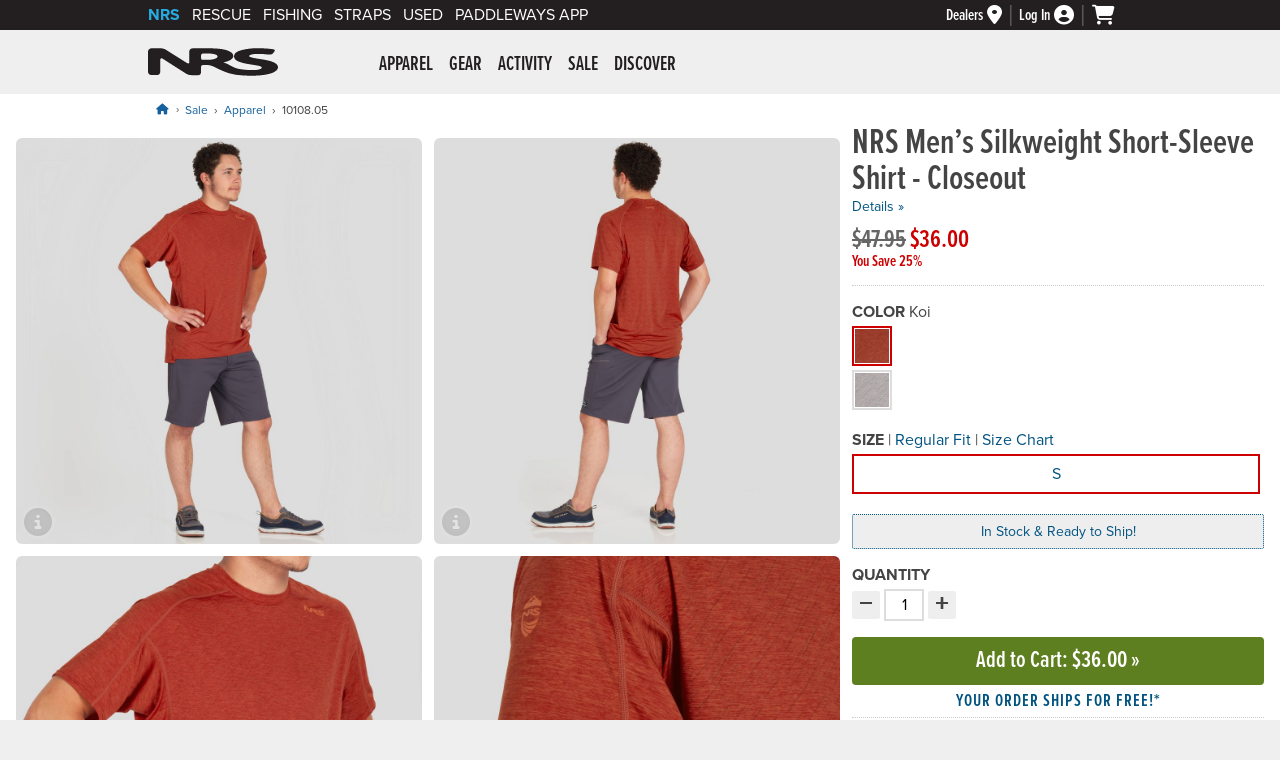

--- FILE ---
content_type: text/html; charset=utf-8
request_url: https://www.nrs.com/nrs-mens-silkweight-short-sleeve-shirt/pmbw
body_size: 103249
content:
<!doctype html>
<html lang="en">
<head><meta charset="utf-8" /><meta name="viewport" content="width=device-width,&#32;initial-scale=1.0" />

<!-- dns prefetch -->
<link rel="dns-prefetch" href="https://dh36nblqpps8a.cloudfront.net" /><link rel="dns-prefetch" href="https://dx0dyd9jru7i3.cloudfront.net" /><link rel="dns-prefetch" href="https://use.typekit.net" /><link rel="dns-prefetch" href="https://kit.fontawesome.com" /><link rel="dns-prefetch" href="https://cdn.listrakbi.com" /><link rel="dns-prefetch" href="https://www.googletagmanager.com" /><link rel="dns-prefetch" href="https://ajax.googleapis.com" /><link rel="dns-prefetch" href="https://widgets.turnto.com" />
<link rel="dns-prefetch" href="https://cdn-ws.turnto.com" />

<script src="https://dh36nblqpps8a.cloudfront.net/js/jquery-3.7.1.min.js" integrity="sha384-1H217gwSVyLSIfaLxHbE7dRb3v4mYCKbpQvzx0cegeju1MVsGrX5xXxAvs/HgeFs" crossorigin="anonymous"></script>

<!--AnalyticsBlock-->
<!-- Google tag (gtag.js) -->
<script async src="https://www.googletagmanager.com/gtag/js?id=G-NFT62TYDQ4"></script>
<script>
    window.dataLayer = window.dataLayer || [];
    function gtag() { dataLayer.push(arguments); }
    $(document).ready(function () {
        gtag('js', new Date());
        gtag('config', 'G-NFT62TYDQ4', { 'allow_enhanced_conversions': true });
    });
</script>
<script>
    gtag('consent', 'default', {
        analytics_storage: "denied",
        ad_storage: "denied",
        ad_user_data: "denied",
        ad_personalization: "denied"
    });
</script>
<script type="text/plain" class="optanon-category-C0002">
	gtag('consent', 'update', {
		analytics_storage: "granted"
	});
</script>
<script type="text/plain" class="optanon-category-C0004">
	gtag('consent', 'update', {
		ad_storage: "granted",
		ad_user_data: "granted",
		ad_personalization: "granted"
	});
</script>

<script type="text/plain" class="optanon-category-C0004">(function (w, d, t, r, u) { var f, n, i; w[u] = w[u] || [], f = function () { var o = { ti: "28001677" }; o.q = w[u], w[u] = new UET(o), w[u].push("pageLoad") }, n = d.createElement(t), n.src = r, n.async = 1, n.onload = n.onreadystatechange = function () { var s = this.readyState; s && s !== "loaded" && s !== "complete" || (f(), n.onload = n.onreadystatechange = null) }, i = d.getElementsByTagName(t)[0], i.parentNode.insertBefore(n, i) })(window, document, "script", "//bat.bing.com/bat.js", "uetq");</script>
<!--AnalyticsBlockEnd-->
<title>NRS Men&#8217;s Silkweight Short-Sleeve Shirt - Closeout</title><meta name="description" content="Closeout Model: The only t-shirt boaters need in their gear bag, the NRS Men&#39;s Silkweight Short-Sleeve Shirt wicks excess moisture to keep you cool on hot days while providing advanced sun protection. Plus, whether you&#39;re drenched from sweat or splash, it dries quick and stays fresh.">
<meta name="robots" content="index, follow">
<meta name =“robots” content=“max-image-preview:large”>



<!-- Open Graph data -->
<meta property="og:title" content="NRS Men&#8217;s Silkweight Short-Sleeve Shirt - Closeout" />
<meta property="og:type" content="product" />
<meta property="og:url" content="https://www.nrs.com/nrs-mens-silkweight-short-sleeve-shirt/pmbw" />
<meta property="og:image" content="https://dx0dyd9jru7i3.cloudfront.net/10108_05_Kio_Model_Front_100821_2000x2000.jpg" />
<meta property="og:description" content="Closeout Model: The only t-shirt boaters need in their gear bag, the NRS Men&#39;s Silkweight Short-Sleeve Shirt wicks excess moisture to keep you cool on hot days while providing advanced sun protection. Plus, whether you&#39;re drenched from sweat or splash, it dries quick and stays fresh." />
<meta property="og:site_name" content="NRS" />

<link rel="apple-touch-icon" sizes="180x180" href="/apple-touch-icon.png" /><link rel="icon" type="image/png" sizes="32x32" href="/favicon-32x32.png" /><link rel="icon" type="image/png" sizes="16x16" href="/favicon-16x16.png" /><link rel="manifest" href="/site.webmanifest" /><link id="styleFonts" rel="stylesheet" href="https://use.typekit.net/mmr7bxu.css" /><link id="styleGeneral" rel="stylesheet" type="text/css" href="https://dh36nblqpps8a.cloudfront.net/css/style.general.2026.01.min.css" />
<link rel="stylesheet" href="/css/style.product.2025.06.css" />
<link href="https://dh36nblqpps8a.cloudfront.net/plugins/flex-slider/flexslider.nrs.03.min.css" rel ="stylesheet" type="text/css" />

<script src="https://kit.fontawesome.com/06b4d5ce3d.js" crossorigin="anonymous"></script>
<link rel="canonical" href="https://www.nrs.com/nrs-mens-silkweight-short-sleeve-shirt/pmbw"/>
<link id="styleSearch" rel="stylesheet" href="https://dh36nblqpps8a.cloudfront.net/plugins/algolia/style.nrs.04.min.css" />
<script src="https://dh36nblqpps8a.cloudfront.net/js/scripts.modal.07.min.js" integrity="sha384-QM1kyUU/fZm0m4SAypVpAqxBil6Tix1XbehWTpIVWZdhEttdNL/z28ksfCQDuDUq" crossorigin="anonymous"></script>
<!--MarketingBlock-->

<!-- Facebook Pixel Code -->
<script type="text/plain" class="optanon-category-C0004">
    !function (f, b, e, v, n, t, s) {
        if (f.fbq) return; n = f.fbq = function () {
            n.callMethod ?
                n.callMethod.apply(n, arguments) : n.queue.push(arguments)
        };
        if (!f._fbq) f._fbq = n; n.push = n; n.loaded = !0; n.version = '2.0';
        n.queue = []; t = b.createElement(e); t.async = !0;
        t.src = v; s = b.getElementsByTagName(e)[0];
        s.parentNode.insertBefore(t, s)
    }(window, document, 'script',
        'https://connect.facebook.net/en_US/fbevents.js');
    fbq('init', '239047369789437');
    fbq('track', 'PageView');
</script>
<!-- End Facebook Pixel Code -->
<!--MarketingBlockEnd-->
<link rel="stylesheet" type="text/css" media="print" href="https://dh36nblqpps8a.cloudfront.net/css/style.print.01.min.css" />
<script src="https://dh36nblqpps8a.cloudfront.net/js/scripts.main.11.min.js" integrity="sha384-PZLEQ966jMVF+nQaJHVeB2lPr3TVJx0rMLEkolPyNpTgfIWAZG+zeGgGfTV2qF3f" crossorigin="anonymous"></script>

<script src="https://dh36nblqpps8a.cloudfront.net/js/scripts.product.23.min.js" integrity="sha384-pk23Sr4mnqgIFmP5f7ZIalrdkV6U2jvkH+iZ0DUWa6sZ06aHaRAcbnfbLOOfogUQ" crossorigin="anonymous"></script>
<script src="https://dh36nblqpps8a.cloudfront.net/plugins/flex-slider/jquery.flexslider.2.7.2.min.js" integrity="sha384-TQR81sq5wxhb5Bgs4+rKzHr/+G7fwT4rDG4LAbPrqghUgzQ20XSW3g3VZXBKw4u3" crossorigin="anonymous"></script>
<script src="https://dh36nblqpps8a.cloudfront.net/plugins/turnto/scripts.nrs.06.min.js" integrity="sha384-g1h1leeRG5M+lmReiMsC7Plm4M5/Hxb1WcZc485pkbAHETaDmDOigD2cYBFL8lZO" crossorigin="anonymous"></script>
<!--Reviews and QandA-->
<script type="text/plain" class="optanon-category-C0003">
  var turnToConfig = {
		locale: 'en_US',
		pageId:  'pdp-page',
		sku: '10108.05.100',
      reviewsList: { 
      onFinish: function(){ 
          } 
		},
      gallery: { 
       skus: ['10108.05.100']
		}
	};
  window.TurnToCmd = window.TurnToCmd || function(){ (TurnToCmd.q = TurnToCmd.q ||[]).push(arguments)}; 
</script>


<script type="application/ld+json">
{
  "@context": "https://schema.org/",
  "@type": "Product",
  "@id": "10108.05",
  "name": "NRS Men&#8217;s Silkweight Short-Sleeve Shirt - Closeout",
  "image": "https://dx0dyd9jru7i3.cloudfront.net/10108_05_Kio_Model_Front_100821_2000x2000.jpg",
  "url": "https://www.nrs.com/nrs-mens-silkweight-short-sleeve-shirt/pmbw",
  "description": "Closeout Model: The only t-shirt boaters need in their gear bag, the NRS Men&#39;s Silkweight Short-Sleeve Shirt wicks excess moisture to keep you cool on hot days while providing advanced sun protection. Plus, whether you&#39;re drenched from sweat or splash, it dries quick and stays fresh.",
  "aggregateRating": {
    "@type": "AggregateRating",
    "ratingValue": "3.9",
    "reviewCount": "9"
  },
  "offers": [{
    "@type": "Offer",
    "price": "36",
    "sku": "10108.05.100",
    "availability": "https://schema.org/InStock",
    "priceCurrency": "USD",
  "shippingDetails": {
    "@type": "OfferShippingDetails",
  "shippingRate": {
    "@type": "MonetaryAmount",
    "value": "0",
    "currency": "USD"
},
  "shippingDestination": {
    "@type": "DefinedRegion",
    "addressCountry": "US"
},
  "deliveryTime": {
    "@type": "ShippingDeliveryTime",
    "handlingTime": {
    "@type": "QuantitativeValue",
    "minValue": "1",
    "maxValue": "2",
    "unitCode": "Day"
},
  "transitTime": {
    "@type": "QuantitativeValue",
    "minValue": "3",
    "maxValue": "5",
    "unitCode": "Day"
}}},
  "hasMerchantReturnPolicy": {
    "@type": "MerchantReturnPolicy",
    "applicableCountry": "US",
    "returnPolicyCategory": "https://schema.org/MerchantReturnUnlimitedWindow",
    "returnMethod": "https://schema.org/ReturnByMail",
    "returnFees": "https://schema.org/FreeReturn"
}},{
    "@type": "Offer",
    "price": "36",
    "sku": "10108.05.110",
    "availability": "https://schema.org/InStock",
    "priceCurrency": "USD",
  "shippingDetails": {
    "@type": "OfferShippingDetails",
  "shippingRate": {
    "@type": "MonetaryAmount",
    "value": "0",
    "currency": "USD"
},
  "shippingDestination": {
    "@type": "DefinedRegion",
    "addressCountry": "US"
},
  "deliveryTime": {
    "@type": "ShippingDeliveryTime",
    "handlingTime": {
    "@type": "QuantitativeValue",
    "minValue": "1",
    "maxValue": "2",
    "unitCode": "Day"
},
  "transitTime": {
    "@type": "QuantitativeValue",
    "minValue": "3",
    "maxValue": "5",
    "unitCode": "Day"
}}},
  "hasMerchantReturnPolicy": {
    "@type": "MerchantReturnPolicy",
    "applicableCountry": "US",
    "returnPolicyCategory": "https://schema.org/MerchantReturnUnlimitedWindow",
    "returnMethod": "https://schema.org/ReturnByMail",
    "returnFees": "https://schema.org/FreeReturn"
}}  ],
  "brand": "NRS"
}
</script>
</head>
<body id="nrsbody"><a id="top" class="skip-link" href="#mainWrapper">Skip to main content</a>






<nav id="brandBarWrapper" aria-label="Utility">
	<div id="brandBar">
		<div id="brand-links">
			<ul>
				<li id="brandBarNRS" class="active-brand"><a href="https://www.nrs.com">NRS</a></li>
				<li id="brandBarRescue"><a href="https://www.nrs.com/rescue/">Rescue</a></li>
				<li id="brandBarFishing"><a href="https://www.nrs.com/fishing/c5349">Fishing</a></li>
				<li id="brandBarStraps"><a href="https://www.nrs.com/straps/c5357" >Straps</a></li>
				<li id="brandBarUsed"><a href="https://www.nrs.com/used/">Used</a></li>
                <li id="brandBarPaddleWays"><a href=https://www.nrs.com/paddleways>PaddleWays App</a></li>
			</ul>
		</div><!-- end id="brand-links" -->
		
		<div id="brand-cart-account-container">
			<div class="brand-cart-account-item brand-bar-dealer-locator">
				<a href="https://www.nrs.com/dealers/" id="dealerLinkHeader" aria-label="Dealers">
					<span>Dealers</span>
					<i class="fas fa-map-marker-alt" aria-hidden="true"></i>
				</a>
			</div>
			
			<div class="brand-cart-account-item brand-bar-account">
				<a href="https://www.nrs.com/shop/account" id="loginLink" aria-label="Log&#32;In">
					<span id="loginStatus">Log In</span>
					<i class="fas fa-user-circle" aria-hidden="true"></i>
				</a>
				
			</div>

			<div class="brand-cart-account-item brand-bar-cart">
				<a href="https://www.nrs.com/shop/cart" id="myCartLink" aria-label="My&#32;cart,&#32;no&#32;items">
					<i class="fas fa-shopping-cart" aria-hidden="true"></i>
					
				</a>
			</div>
		</div><!-- end id="brand-cart-account-container" -->
		
		
	
	</div><!-- end id="brandBar" -->
</nav><!-- end id="brandBarWrapper" -->




<header id="header">
	<div id="header-content">
		<button class="nav-icon" type="button">
		  <span class="nav-icon-box">
			<span class="nav-icon-inner"></span>
		  </span>
		  <i class="visuallyhidden">Menu</i>
		</button>
	
		<div id="nrs-logo"><a href="https://www.nrs.com/" id="homeLink">NRS: Northwest River Supplies</a></div>
	
		<nav id="mainNav" aria-label="Primary">
			<div id="nav-inner">
				<ul class="nav-1st-tier">
<li>
<a href="https://www.nrs.com/apparel/c5278" aria-controls="submenu-5278" aria-expanded="false" aria-haspopup="true">Apparel</a><div class="drop-down-wrapper" data-category-wrapper="5278"></div><!-- end class="drop-down-wrapper" --></li>
<li>
<a href="https://www.nrs.com/gear/c5279" aria-controls="submenu-5279" aria-expanded="false" aria-haspopup="true">Gear</a><div class="drop-down-wrapper" data-category-wrapper="5279"></div><!-- end class="drop-down-wrapper" --></li>
<li>
<a href="https://www.nrs.com/activity/c5280" aria-controls="submenu-5280" aria-expanded="false" aria-haspopup="true">Activity</a><div class="drop-down-wrapper" data-category-wrapper="5280"></div><!-- end class="drop-down-wrapper" --></li>
<li>
<a href="https://www.nrs.com/sale/c5281" aria-controls="submenu-5281" aria-expanded="false" aria-haspopup="true">Sale</a><div class="drop-down-wrapper" data-category-wrapper="5281"></div><!-- end class="drop-down-wrapper" --></li>
<li>
<a href="https://www.nrs.com/discover/" aria-controls="submenu-5282" aria-expanded="false" aria-haspopup="true">Discover</a><div class="drop-down-wrapper" data-category-wrapper="5282"></div><!-- end class="drop-down-wrapper" --></li>
</ul>

				<ul class="mobile-only-nav">
					<li><a href="https://www.nrs.com/customer-service/"><i class="fas fa-info-circle" aria-hidden="true"></i> Customer Service</a></li>
					<li><a href="tel:877.677.4327"><i class="fas fa-phone-square-alt" aria-hidden="true"></i> Call: 877.677.4327</a></li>
					
				</ul>
			</div><!-- end id="nav-inner" -->
		</nav>
		<div id="header-search">
            
		</div><!-- end id="header-search" -->
	</div><!-- <div id="header-content"> -->
    
    
</header><!-- end id="header" -->

<main id="mainWrapper" class="productPage&#32;template-hero-images">
<nav aria-label="Breadcrumb">
<ol id="breadcrumbWrapper" class="breadcrumb"><li><a href="https://www.nrs.com" aria-label="Home"><i class="fa-solid fa-house"></i></a></li> <li><a href="https://www.nrs.com/sale/c5281">Sale</a></li> <li><a href="https://www.nrs.com/closeout-apparel/c5398">Apparel</a></li> <li>10108.05</li></ol>
<script type="application/ld+json">
{
  "@context": "https://schema.org/",
  "@type": "BreadcrumbList",
  "itemListElement": [
     {
       "@type": "ListItem",
       "position": "1",
       "name": "Home",
       "item": "https://www.nrs.com"
     },
     {
       "@type": "ListItem",
       "position": "2",
       "name": "Sale",
       "item": "https://www.nrs.com/sale/c5281"
     },
     {
       "@type": "ListItem",
       "position": "3",
       "name": "Apparel",
       "item": "https://www.nrs.com/closeout-apparel/c5398"
     }
  ]
}
</script>

</nav>



<div id="tt-teaser-icons" style="display:none;" width="0" height="0">
<svg xmlns="https://www.w3.org/2000/svg" xmlns:xlink="https://www.w3.org/1999/xlink">
<symbol id="tt-teaser-star--empty" viewBox="0 0 24 24">
<path d="M12 18l-6.4 3.88 1.73-7.33-5.66-4.93L9.09 9 12 2.09 14.91 9l7.42.64-5.63 5 1.72 7.34z" fill="none" xmlns="https://www.w3.org/2000/svg"></path>
</symbol>
<symbol id="tt-teaser-star--full" viewBox="0 0 24 24">
<path d="M12 18.66l-7.44 4.35 1.98-8.16L0 9.36l8.62-.7L12 .99l3.38 7.67 8.62.7-6.54 5.49 1.98 8.16L12 18.66z" xmlns="https://www.w3.org/2000/svg"></path>
</symbol>
<symbol id="tt-teaser-star--half" viewBox="0 0 24 24">
<path fill="currentColor" d="M12 2.09L9.09 9l-7.42.62 5.66 4.93-1.72 7.32 1.07-.65L12 17.97V2.09z" xmlns="https://www.w3.org/2000/svg"></path>
<path d="M12 2.09L14.91 9l7.42.62-5.66 4.93 1.72 7.32-1.07-.65L12 17.97V2.09z"></path>
</symbol>
</svg>
</div>


<div class="pdp-hero-picker-container">
    <div id="prodTitle">
    <h1>NRS Men&#8217;s Silkweight Short-Sleeve Shirt - Closeout</h1>
</div>   
    <div class="reviewLinkBlock">
        <div id="tt-teaser" class="TTteaser">
            <a href="#tabProdInfo" class="open_tabProdInfo" onclick="return false;">Details &raquo;</a>
            
        </div>               
    </div><!-- end class="reviewLinkBlock" -->
     <script type="text/plain" class="optanon-category-C0003"> loadTeaserCounts("10108.05.100", "WRvcrVoNE7Zkbyfsite") </script>    
    <div id="col1" class="col1">
        <section role="region" aria-labelledby="gallery-title" aria-roledescription="carousel">
            <h2 id="gallery-title" class="visuallyhidden">Product Gallery</h2>
            <div id="slider" data-slideIndex="0" class="flexslider">
                <div class="slides">
                <div data-slideid="10108_05_Kio_Model_Front_100821"  data-grouping="Koi" class="popupMoreViews  activeSlide top" role="group" aria-roledescription="slide" aria-label="1 of 6, Koi. Click to zoom."><img  src="https://dx0dyd9jru7i3.cloudfront.net/10108_05_Kio_Model_Front_100821_1000x1000.jpg"  width="1000" height="1000" alt="Image 1 of 6, Koi"  aria-describedby="image-desc-10108_05_Kio_Model_Front_100821"  /><p id="image-desc-10108_05_Kio_Model_Front_100821"><i class="fa-solid fa-circle-info"></i><span>Andrew is 5' 11" / 180cm, wearing size large.</span></p></div><div data-slideid="10108_05_Kio_Model_Back_100821"  data-grouping="Koi" class="popupMoreViews activeSlide top" role="group" aria-roledescription="slide" aria-label="2 of 6, Koi. Click to zoom."><img  src="https://dx0dyd9jru7i3.cloudfront.net/10108_05_Kio_Model_Back_100821_1000x1000.jpg"  width="1000" height="1000" alt="Image 2 of 6, Koi"  aria-describedby="image-desc-10108_05_Kio_Model_Back_100821" /><p id="image-desc-10108_05_Kio_Model_Back_100821"><i class="fa-solid fa-circle-info"></i><span>Andrew is 5' 11" / 180cm, wearing size large.</span></p></div><div data-slideid="10108_05_Kio_Model_FrontCrop_100821"  data-grouping="Koi" class="popupMoreViews activeSlide" role="group" aria-roledescription="slide" aria-label="3 of 6, Koi. Click to zoom."><img  src="https://dx0dyd9jru7i3.cloudfront.net/10108_05_Kio_Model_FrontCrop_100821_1000x1000.jpg"  width="1000" height="1000" alt="Image 3 of 6, Koi"  /></div><div data-slideid="10108_05_Kio_Model_Detail_100821"  data-grouping="Koi" class="popupMoreViews activeSlide" role="group" aria-roledescription="slide" aria-label="4 of 6, Koi. Click to zoom."><img  src="https://dx0dyd9jru7i3.cloudfront.net/10108_05_Kio_Model_Detail_100821_1000x1000.jpg"  width="1000" height="1000" alt="Image 4 of 6, Koi"  /></div><div data-slideid="10108_05_Koi_Large_Front_040725"  data-grouping="Koi" class="popupMoreViews activeSlide add-pdp-grid-border add-pdp-grid-padding" role="group" aria-roledescription="slide" aria-label="5 of 6, Koi. Click to zoom."><img  src="https://dx0dyd9jru7i3.cloudfront.net/10108_05_Koi_Large_Front_040725_1000x1000.jpg"  width="1000" height="1000" alt="Image 5 of 6, Koi"  aria-describedby="image-desc-10108_05_Koi_Large_Front_040725" /><p id="image-desc-10108_05_Koi_Large_Front_040725"><i class="fa-solid fa-circle-info"></i><span>Koi</span></p></div><div data-slideid="10108_05_Koi_Large_Back_040725"  data-grouping="Koi" class="popupMoreViews activeSlide add-pdp-grid-border add-pdp-grid-padding" role="group" aria-roledescription="slide" aria-label="6 of 6, Koi. Click to zoom."><img  src="https://dx0dyd9jru7i3.cloudfront.net/10108_05_Koi_Large_Back_040725_1000x1000.jpg"  width="1000" height="1000" alt="Image 6 of 6, Koi"  /></div><div data-slideid="10108_05_Mediterranea_Model_Front_100821"  data-grouping="Mediterranea" class="popupMoreViews " role="group" aria-roledescription="slide" aria-label="1 of 6, Mediterranea. Click to zoom."><img  src="https://dx0dyd9jru7i3.cloudfront.net/10108_05_Mediterranea_Model_Front_100821_1000x1000.jpg"  width="1000" height="1000" alt="Image 1 of 6, Mediterranea"  aria-describedby="image-desc-10108_05_Mediterranea_Model_Front_100821" /><p id="image-desc-10108_05_Mediterranea_Model_Front_100821"><i class="fa-solid fa-circle-info"></i><span>Jacob is 6' / 183cm, wearing size large.</span></p></div><div data-slideid="10108_05_Mediterranea_Model_Back_100821"  data-grouping="Mediterranea" class="popupMoreViews " role="group" aria-roledescription="slide" aria-label="2 of 6, Mediterranea. Click to zoom."><img  src="https://dx0dyd9jru7i3.cloudfront.net/10108_05_Mediterranea_Model_Back_100821_1000x1000.jpg"  width="1000" height="1000" alt="Image 2 of 6, Mediterranea"  aria-describedby="image-desc-10108_05_Mediterranea_Model_Back_100821" /><p id="image-desc-10108_05_Mediterranea_Model_Back_100821"><i class="fa-solid fa-circle-info"></i><span>Jacob is 6' / 183cm, wearing size large.</span></p></div><div data-slideid="10108_05_Mediterranea_Model_FrontCrop_100821"  data-grouping="Mediterranea" class="popupMoreViews " role="group" aria-roledescription="slide" aria-label="3 of 6, Mediterranea. Click to zoom."><img  src="https://dx0dyd9jru7i3.cloudfront.net/10108_05_Mediterranea_Model_FrontCrop_100821_1000x1000.jpg"  width="1000" height="1000" alt="Image 3 of 6, Mediterranea"  /></div><div data-slideid="10108_05_Mediterranea_Model_Detail_100821"  data-grouping="Mediterranea" class="popupMoreViews " role="group" aria-roledescription="slide" aria-label="4 of 6, Mediterranea. Click to zoom."><img  src="https://dx0dyd9jru7i3.cloudfront.net/10108_05_Mediterranea_Model_Detail_100821_1000x1000.jpg"  width="1000" height="1000" alt="Image 4 of 6, Mediterranea"  /></div><div data-slideid="10108_05_Mediterranea_Large_Front_040725"  data-grouping="Mediterranea" class="popupMoreViews add-pdp-grid-border add-pdp-grid-padding" role="group" aria-roledescription="slide" aria-label="5 of 6, Mediterranea. Click to zoom."><img  src="https://dx0dyd9jru7i3.cloudfront.net/10108_05_Mediterranea_Large_Front_040725_1000x1000.jpg"  width="1000" height="1000" alt="Image 5 of 6, Mediterranea"  aria-describedby="image-desc-10108_05_Mediterranea_Large_Front_040725" /><p id="image-desc-10108_05_Mediterranea_Large_Front_040725"><i class="fa-solid fa-circle-info"></i><span>Mediterranea</span></p></div><div data-slideid="10108_05_Mediterranea_Large_Back_040725"  data-grouping="Mediterranea" class="popupMoreViews add-pdp-grid-border add-pdp-grid-padding" role="group" aria-roledescription="slide" aria-label="6 of 6, Mediterranea. Click to zoom."><img  src="https://dx0dyd9jru7i3.cloudfront.net/10108_05_Mediterranea_Large_Back_040725_1000x1000.jpg"  width="1000" height="1000" alt="Image 6 of 6, Mediterranea"  /></div><div data-slideid="10108_05_Sharkskin_Model_Front_092421"  data-grouping="Sharkskin" class="popupMoreViews " role="group" aria-roledescription="slide" aria-label="1 of 5, Sharkskin. Click to zoom."><img  src="https://dx0dyd9jru7i3.cloudfront.net/10108_05_Sharkskin_Model_Front_092421_1000x1000.jpg"  width="1000" height="1000" alt="Image 1 of 5, Sharkskin"  aria-describedby="image-desc-10108_05_Sharkskin_Model_Front_092421" /><p id="image-desc-10108_05_Sharkskin_Model_Front_092421"><i class="fa-solid fa-circle-info"></i><span>Carson is 6' 1" / 185cm, wearing size large.</span></p></div><div data-slideid="10108_05_Sharkskin_Model_Back_092421"  data-grouping="Sharkskin" class="popupMoreViews " role="group" aria-roledescription="slide" aria-label="2 of 5, Sharkskin. Click to zoom."><img  src="https://dx0dyd9jru7i3.cloudfront.net/10108_05_Sharkskin_Model_Back_092421_1000x1000.jpg"  width="1000" height="1000" alt="Image 2 of 5, Sharkskin"  aria-describedby="image-desc-10108_05_Sharkskin_Model_Back_092421" /><p id="image-desc-10108_05_Sharkskin_Model_Back_092421"><i class="fa-solid fa-circle-info"></i><span>Carson is 6' 1" / 185cm, wearing size large.</span></p></div><div data-slideid="10108_05_Sharkskin_Model_FrontCrop_092421"  data-grouping="Sharkskin" class="popupMoreViews " role="group" aria-roledescription="slide" aria-label="3 of 5, Sharkskin. Click to zoom."><img  src="https://dx0dyd9jru7i3.cloudfront.net/10108_05_Sharkskin_Model_FrontCrop_092421_1000x1000.jpg"  width="1000" height="1000" alt="Image 3 of 5, Sharkskin"  /></div><div data-slideid="10108_05_Sharkskin_Large_Front_040725"  data-grouping="Sharkskin" class="popupMoreViews add-pdp-grid-border add-pdp-grid-padding" role="group" aria-roledescription="slide" aria-label="4 of 5, Sharkskin. Click to zoom."><img  src="https://dx0dyd9jru7i3.cloudfront.net/10108_05_Sharkskin_Large_Front_040725_1000x1000.jpg"  width="1000" height="1000" alt="Image 4 of 5, Sharkskin"  aria-describedby="image-desc-10108_05_Sharkskin_Large_Front_040725" /><p id="image-desc-10108_05_Sharkskin_Large_Front_040725"><i class="fa-solid fa-circle-info"></i><span>Sharkskin</span></p></div><div data-slideid="10108_05_Sharkskin_Large_Back_040725"  data-grouping="Sharkskin" class="popupMoreViews add-pdp-grid-border" role="group" aria-roledescription="slide" aria-label="5 of 5, Sharkskin. Click to zoom."><img  src="https://dx0dyd9jru7i3.cloudfront.net/10108_05_Sharkskin_Large_Back_040725_1000x1000.jpg"  width="1000" height="1000" alt="Image 5 of 5, Sharkskin"  /></div>
                </div>
                
                <div id="zoomIcon" role="button" aria-label="Click to Zoom" tabindex="0"></div>
            </div>
        </section>
        <section id="alternateProductImages" role="region" aria-labelledby="gallery-thumbnails-title" aria-roledescription="carousel"><h2 id="gallery-thumbnails-title" class="visuallyhidden">Product Gallery Thumbnails</h2><div  id="carousel" class="flexslider hasGrouping">
<div class="slides">
<div data-slideid="10108_05_Kio_Model_Front_100821" class="current activeSlide" data-grouping="Koi"  role="group" aria-roledescription="slide" aria-label="1 of 6, Koi. Click to go to this slide in the carousel."><img class="lazy" src="https://dx0dyd9jru7i3.cloudfront.net/image-placeholder_50x50.jpg" data-src="https://dx0dyd9jru7i3.cloudfront.net/10108_05_Kio_Model_Front_100821_50x50.jpg" width="50" height="50" alt="Thumbnail 1 of 6, Koi" /></div>
<div data-slideid="10108_05_Kio_Model_Back_100821" data-grouping="Koi" class="activeSlide top" role="group" aria-roledescription="slide" aria-label="2 of 6, Koi. Click to go to this slide in the carousel."><img class="lazy" src="https://dx0dyd9jru7i3.cloudfront.net/image-placeholder_50x50.jpg" data-src="https://dx0dyd9jru7i3.cloudfront.net/10108_05_Kio_Model_Back_100821_50x50.jpg"  width="50" height="50" alt="Thumbnail 2 of 6, Koi" /></div><div data-slideid="10108_05_Kio_Model_FrontCrop_100821" data-grouping="Koi" class="activeSlide" role="group" aria-roledescription="slide" aria-label="3 of 6, Koi. Click to go to this slide in the carousel."><img class="lazy" src="https://dx0dyd9jru7i3.cloudfront.net/image-placeholder_50x50.jpg" data-src="https://dx0dyd9jru7i3.cloudfront.net/10108_05_Kio_Model_FrontCrop_100821_50x50.jpg"  width="50" height="50" alt="Thumbnail 3 of 6, Koi" /></div><div data-slideid="10108_05_Kio_Model_Detail_100821" data-grouping="Koi" class="activeSlide" role="group" aria-roledescription="slide" aria-label="4 of 6, Koi. Click to go to this slide in the carousel."><img class="lazy" src="https://dx0dyd9jru7i3.cloudfront.net/image-placeholder_50x50.jpg" data-src="https://dx0dyd9jru7i3.cloudfront.net/10108_05_Kio_Model_Detail_100821_50x50.jpg"  width="50" height="50" alt="Thumbnail 4 of 6, Koi" /></div><div data-slideid="10108_05_Koi_Large_Front_040725" data-grouping="Koi" class="activeSlide add-pdp-grid-border add-pdp-grid-padding" role="group" aria-roledescription="slide" aria-label="5 of 6, Koi. Click to go to this slide in the carousel."><img class="lazy" src="https://dx0dyd9jru7i3.cloudfront.net/image-placeholder_50x50.jpg" data-src="https://dx0dyd9jru7i3.cloudfront.net/10108_05_Koi_Large_Front_040725_50x50.jpg"  width="50" height="50" alt="Thumbnail 5 of 6, Koi" /></div><div data-slideid="10108_05_Koi_Large_Back_040725" data-grouping="Koi" class="activeSlide add-pdp-grid-border add-pdp-grid-padding" role="group" aria-roledescription="slide" aria-label="6 of 6, Koi. Click to go to this slide in the carousel."><img class="lazy" src="https://dx0dyd9jru7i3.cloudfront.net/image-placeholder_50x50.jpg" data-src="https://dx0dyd9jru7i3.cloudfront.net/10108_05_Koi_Large_Back_040725_50x50.jpg"  width="50" height="50" alt="Thumbnail 6 of 6, Koi" /></div><div data-slideid="10108_05_Mediterranea_Model_Front_100821" data-grouping="Mediterranea" class="" role="group" aria-roledescription="slide" aria-label="1 of 6, Mediterranea. Click to go to this slide in the carousel."><img class="lazy" src="https://dx0dyd9jru7i3.cloudfront.net/image-placeholder_50x50.jpg" data-src="https://dx0dyd9jru7i3.cloudfront.net/10108_05_Mediterranea_Model_Front_100821_50x50.jpg"  width="50" height="50" alt="Thumbnail 1 of 6, Mediterranea" /></div><div data-slideid="10108_05_Mediterranea_Model_Back_100821" data-grouping="Mediterranea" class="" role="group" aria-roledescription="slide" aria-label="2 of 6, Mediterranea. Click to go to this slide in the carousel."><img class="lazy" src="https://dx0dyd9jru7i3.cloudfront.net/image-placeholder_50x50.jpg" data-src="https://dx0dyd9jru7i3.cloudfront.net/10108_05_Mediterranea_Model_Back_100821_50x50.jpg"  width="50" height="50" alt="Thumbnail 2 of 6, Mediterranea" /></div><div data-slideid="10108_05_Mediterranea_Model_FrontCrop_100821" data-grouping="Mediterranea" class="" role="group" aria-roledescription="slide" aria-label="3 of 6, Mediterranea. Click to go to this slide in the carousel."><img class="lazy" src="https://dx0dyd9jru7i3.cloudfront.net/image-placeholder_50x50.jpg" data-src="https://dx0dyd9jru7i3.cloudfront.net/10108_05_Mediterranea_Model_FrontCrop_100821_50x50.jpg"  width="50" height="50" alt="Thumbnail 3 of 6, Mediterranea" /></div><div data-slideid="10108_05_Mediterranea_Model_Detail_100821" data-grouping="Mediterranea" class="" role="group" aria-roledescription="slide" aria-label="4 of 6, Mediterranea. Click to go to this slide in the carousel."><img class="lazy" src="https://dx0dyd9jru7i3.cloudfront.net/image-placeholder_50x50.jpg" data-src="https://dx0dyd9jru7i3.cloudfront.net/10108_05_Mediterranea_Model_Detail_100821_50x50.jpg"  width="50" height="50" alt="Thumbnail 4 of 6, Mediterranea" /></div><div data-slideid="10108_05_Mediterranea_Large_Front_040725" data-grouping="Mediterranea" class="add-pdp-grid-border add-pdp-grid-padding" role="group" aria-roledescription="slide" aria-label="5 of 6, Mediterranea. Click to go to this slide in the carousel."><img class="lazy" src="https://dx0dyd9jru7i3.cloudfront.net/image-placeholder_50x50.jpg" data-src="https://dx0dyd9jru7i3.cloudfront.net/10108_05_Mediterranea_Large_Front_040725_50x50.jpg"  width="50" height="50" alt="Thumbnail 5 of 6, Mediterranea" /></div><div data-slideid="10108_05_Mediterranea_Large_Back_040725" data-grouping="Mediterranea" class="add-pdp-grid-border add-pdp-grid-padding" role="group" aria-roledescription="slide" aria-label="6 of 6, Mediterranea. Click to go to this slide in the carousel."><img class="lazy" src="https://dx0dyd9jru7i3.cloudfront.net/image-placeholder_50x50.jpg" data-src="https://dx0dyd9jru7i3.cloudfront.net/10108_05_Mediterranea_Large_Back_040725_50x50.jpg"  width="50" height="50" alt="Thumbnail 6 of 6, Mediterranea" /></div><div data-slideid="10108_05_Sharkskin_Model_Front_092421" data-grouping="Sharkskin" class="" role="group" aria-roledescription="slide" aria-label="1 of 5, Sharkskin. Click to go to this slide in the carousel."><img class="lazy" src="https://dx0dyd9jru7i3.cloudfront.net/image-placeholder_50x50.jpg" data-src="https://dx0dyd9jru7i3.cloudfront.net/10108_05_Sharkskin_Model_Front_092421_50x50.jpg"  width="50" height="50" alt="Thumbnail 1 of 5, Sharkskin" /></div><div data-slideid="10108_05_Sharkskin_Model_Back_092421" data-grouping="Sharkskin" class="" role="group" aria-roledescription="slide" aria-label="2 of 5, Sharkskin. Click to go to this slide in the carousel."><img class="lazy" src="https://dx0dyd9jru7i3.cloudfront.net/image-placeholder_50x50.jpg" data-src="https://dx0dyd9jru7i3.cloudfront.net/10108_05_Sharkskin_Model_Back_092421_50x50.jpg"  width="50" height="50" alt="Thumbnail 2 of 5, Sharkskin" /></div><div data-slideid="10108_05_Sharkskin_Model_FrontCrop_092421" data-grouping="Sharkskin" class="" role="group" aria-roledescription="slide" aria-label="3 of 5, Sharkskin. Click to go to this slide in the carousel."><img class="lazy" src="https://dx0dyd9jru7i3.cloudfront.net/image-placeholder_50x50.jpg" data-src="https://dx0dyd9jru7i3.cloudfront.net/10108_05_Sharkskin_Model_FrontCrop_092421_50x50.jpg"  width="50" height="50" alt="Thumbnail 3 of 5, Sharkskin" /></div><div data-slideid="10108_05_Sharkskin_Large_Front_040725" data-grouping="Sharkskin" class="add-pdp-grid-border add-pdp-grid-padding" role="group" aria-roledescription="slide" aria-label="4 of 5, Sharkskin. Click to go to this slide in the carousel."><img class="lazy" src="https://dx0dyd9jru7i3.cloudfront.net/image-placeholder_50x50.jpg" data-src="https://dx0dyd9jru7i3.cloudfront.net/10108_05_Sharkskin_Large_Front_040725_50x50.jpg"  width="50" height="50" alt="Thumbnail 4 of 5, Sharkskin" /></div><div data-slideid="10108_05_Sharkskin_Large_Back_040725" data-grouping="Sharkskin" class="add-pdp-grid-border" role="group" aria-roledescription="slide" aria-label="5 of 5, Sharkskin. Click to go to this slide in the carousel."><img class="lazy" src="https://dx0dyd9jru7i3.cloudfront.net/image-placeholder_50x50.jpg" data-src="https://dx0dyd9jru7i3.cloudfront.net/10108_05_Sharkskin_Large_Back_040725_50x50.jpg"  width="50" height="50" alt="Thumbnail 5 of 5, Sharkskin" /></div></div></div>
</section><input name="ctl00$main$galleryDefaultImagePath" type="hidden" id="galleryDefaultImagePath" value="https://dx0dyd9jru7i3.cloudfront.net/10108_05_Kio_Model_Front_100821_1000x1000.jpg" />
    </div><!-- end class="col1" -->
    
    <div id="prodPrice" class="prodPrice&#32;sale" aria-hidden="true">
        <del>$47.95</del> $36.00<div class="youSave">You Save 25%</div>
        
    </div><div id="prodPriceAria" class="visuallyhidden">Original price: $47.95, now on sale for $36.00</div><div id="addToCart">
        
        <form method="post" action="https://www.nrs.com/shop/cart-item-edit"><input type="hidden" name="nrsaction" value="additem" />
<input type="hidden" name="pfid" id="pfid"  value="10108.05" />
<input type="hidden" name="sku" id="sku" value="" />
<input type="hidden" name="skuRestriction" id="skuRestriction" value="" />
<input type="hidden" name="otherAttributes" id="otherAttributes" value="" />

        
        <div id="opt1Picker" class="optionPicker"><div class="optionPicker-label">COLOR
<span class="displayOpt1Name"></span> 
</div>
<fieldset class="pickerContainer">
<legend class="visuallyhidden">What Color do you need?</legend>
<label for="opt1_Koi" data-attributes="S" class="swatch opt1  optselected" data-title="Koi" data-grouping="Koi" data-swatchid="10108_05_Koi_Large_Front_040725"><input type="radio" name="option1" id="opt1_Koi" value="Koi"><img src="https://dx0dyd9jru7i3.cloudfront.net/10108_05_Koi_Large_Front_040725_swatch_50x50.jpg" width="35" height="35"  alt="Koi" /></label>
<label for="opt1_Sharkskin" data-attributes="S" class="swatch opt1 " data-title="Sharkskin" data-grouping="Sharkskin" data-swatchid="10108_05_Sharkskin_Large_Front_040725"><input type="radio" name="option1" id="opt1_Sharkskin" value="Sharkskin"><img src="https://dx0dyd9jru7i3.cloudfront.net/10108_05_Sharkskin_Large_Front_040725_swatch_50x50.jpg" width="35" height="35"  alt="Sharkskin" /></label>
</fieldset><!-- end class="pickerContainer" -->
<input type="hidden" id="selectedOpt1" name="selectedOpt1" value="Koi" />
</div>
        <div id="opt2Picker" class="optionPicker"><div class="optionPicker-label">SIZE
<span class="displayOpt2Name"></span> 
<span class="fitGuideLink">| <a href="#" data-modal-src="https://www.nrs.com/shop/popup-product-fit-guide?fit=mens-regular-fit" class="openModal">Regular Fit</a></span>
<span>| <a href="#tabSizing" class="open_tabSizing" onclick="return false;">Size Chart</a>
</span>
</div>
<fieldset class="pickerContainer">
<legend class="visuallyhidden">Available Size</legend>
<label for="opt2_S" data-attributes="Koi|Sharkskin" class="opt2 optselected optsingle" data-size="S"><input type="radio" name="option2" id="opt2_S" value="S">S</label>
</fieldset><!-- end class="pickerContainer" -->
<input type="hidden" id="selectedOpt2" name="selectedOpt2" value="S"  />
</div>
                
        <div class="stockStatus in-stock">In Stock &amp; Ready to Ship!</div>
        <div id="quantityPicker"><div class="optionPicker-label">QUANTITY</div>
<div class="quantity-button-wrapper"><button class="quantity-btn" data-operation="-">&minus;<span class="visuallyhidden">Decrement quantity</span></button><label for="qty" class="visuallyhidden">Choose your quantity:</label><input type="text" min="1" max="999"  name="quantity" id="qty" autocomplete="off" value="1" maxlength="3" required="required" class="product-quantity-selector"  /><button class="quantity-btn">&plus;<span class="visuallyhidden">Increment quantity</span></button></div>
</div> 
            
        
        
        
        <div id="addToCartWarning" style="display: none;">Please make the necessary selection(s) above.</div>
       
        
        <div id="checkoutButtons"><input type="hidden" name="skuOption" class="skuOption" value="10108.05.100|Koi|S|1||$36.00|10108_05_Koi_Large_Front_040725||"  /><input type="hidden" name="skuOption" class="skuOption" value="10108.05.110|Sharkskin|S|1||$36.00|10108_05_Sharkskin_Large_Front_040725||"  /><button name="checkout" id="checkoutBtn"  type="submit" class="btn addToCart">Add to Cart<span class="selectedPrice"></span> &raquo;</button>
</div>
        </form>
        <p id="shippingNotice"><a href="#" data-modal-src="/shop/popup-free-shipping" class="openModal">Your order ships for free!*</a></p>
        
        <div id="lcly-button-0" class="ot-hide-on-inactive ot-category-C0003"><a id="lcly-link-0" href="https://brands.locally.com" target="_blank" rel="noopener noreferrer">Product Locator by Locally</a></div><script id="lcly-script-0" async></script>
        
        
        
        
        <div id="newerVersionNotice" class="pdp-notice">
            <div class="pdp-notice-icon"></div>
            <div>Check out the newer version of this product:  <a href="https://www.nrs.com/nrs-mens-silkweight-short-sleeve-shirt/pkay">NRS Men’s Silkweight Short-Sleeve Shirt</a></div>
        </div>
    </div><!-- end id="addToCart" -->        
</div><!-- end id="pdp-hero-picker-container" -->


<div id="tabs">
    
    <div class="detailNavGhostDiv" aria-hidden="true">
        <ul class="detailNav">
            <li id="btn_tabProdInfo"><a href="#tabProdInfo" data-tab="tabProdInfo" tabindex="-1">Overview</a></li><li id="btn_tabSizing"><a href="#tabSizing" data-tab="tabSizing" tabindex="-1">Sizing</a></li><li id="btn_tabSpecs"><a href="#tabSpecs" data-tab="tabSpecs" tabindex="-1">Specs</a></li><li id="btn_tabReviews"><a href="#tabReviews" data-tab="tabReviews" tabindex="-1">Reviews</a></li><li id="btn_tabQandA"><a href="#tabQandA" data-tab="tabQandA" tabindex="-1">Q &amp; A</a></li>
        </ul>
    </div>
    <div id="tabProdInfo" class="tabItem"  tabindex="0">
<div class="pdp-description">
The only t-shirt boaters need in their gear bag, the NRS Men’s Silkweight Short-Sleeve Shirt, wicks excess moisture to keep you cool on hot days while providing advanced sun protection. Plus, whether you’re drenched from sweat or splash, it dries quick and stays fresh.</div>
<div id="featuredVideoBlock">
<h2>Featured Video</h2>
<div class="ot-show-on-inactive ot-category-C0003">
<div class="ot-msg">
<i class="fa-solid fa-eye-slash"></i>
<p>Due to your cookie choices, we cannot show you this content. <a href="#" onclick="OneTrust.ToggleInfoDisplay(); return false;" role="button" aria-label="Open modal dialog to adjust cookie settings.">Adjust your settings?</a></p>
</div>
</div>
<div class="video-container ot-hide-on-inactive ot-category-C0003"><iframe width="853" height="480" data-src="https://www.youtube-nocookie.com/embed/krx7ekNn4Lc?rel=0" class="optanon-category-C0003" frameborder="0" allowfullscreen></iframe></div></div>
<div id="traditional-product-details">
<h2>Product Details</h2>
<div>
<ul>

<li>Built from 100% recycled material, the technical fabric enhances the body’s natural cooling process by wicking excess moisture and drying quickly while also providing UPF 50+ sun protection.</li>

<li>Integrated antimicrobial elements in the fabric prevent the build-up of funky smells.</li>

<li>Our seam placement avoids high-friction zones, enhancing athletic performance and letting you row, paddle and swim in comfort.</li>

<li>Regular fit for casual comfort by itself, under a PFD or as a base layer for technical outerwear.</li>

<li>Slightly dropped rear hem provides additional coverage.</li>

</ul><p>Imported.</p></div>
</div>
</div>
<div id="tabSizing" class="tabItem"  tabindex="0">
<h2>Sizing</h2>
<div id="sizingTablePrimary">
<table class="sizingTable hideNonAvailable">
<thead>
<tr><th>Size</th><th>Chest</th><th>Waist</th><th>Hip</th></tr></thead>
<tbody>
<tr data-size="XS">
<td>XS</td><td>37–39"</td><td>33–35"</td><td>37–39"</td></tr><tr data-size="S">
<td>S</td><td>39–41"</td><td>35–37"</td><td>38–41"</td></tr><tr data-size="M">
<td>M</td><td>41–43"</td><td>37–39"</td><td>40–43"</td></tr><tr data-size="L">
<td>L</td><td>43–45"</td><td>39–41"</td><td>42–45"</td></tr><tr data-size="XL">
<td>XL</td><td>45–47"</td><td>41–43"</td><td>44–46"</td></tr><tr data-size="XXL">
<td>XXL</td><td>47–49"</td><td>43–45"</td><td>45–48"</td></tr></tbody>
</table>

<p class="sizing-table-note"><i class="fa-solid fa-circle-info fa-sm"></i> <em>Note: our sizing charts reflect your body measurements, not the measurements of the garment itself.</em></p></div>
<div id="sizingTableSecondary" style="display:none;">
<table class="sizingTable hideNonAvailable">
<thead>
<tr>
<th>Size</th>
<th>Chest</th>
<th>Waist</th>
<th>Hip</th>
</tr>
</thead>
<tbody>
<tr data-size="XS">
<td>XS</td>
<td>94–99</td>
<td>84–89</td>
<td>94–99</td>
</tr>
<tr data-size="S">
<td>S</td>
<td>99–104</td>
<td>89–94</td>
<td>97–104</td>
</tr>
<tr data-size="M">
<td>M</td>
<td>104–109</td>
<td>94–99</td>
<td>102–109</td>
</tr>
<tr data-size="L">
<td>L</td>
<td>109–114</td>
<td>99–104</td>
<td>107–114</td>
</tr>
<tr data-size="XL">
<td>XL</td>
<td>114–119</td>
<td>104–109</td>
<td>112–117</td>
</tr>
<tr data-size="XXL">
<td>XXL</td>
<td>119–124</td>
<td>109–114</td>
<td>114–122</td>
</tr>
</tbody>
</table>
<p class="sizing-table-note"><i class="fa-solid fa-circle-info fa-sm"></i> <em>Note: our sizing charts reflect your body measurements, not the measurements of the garment itself.</em></p></div>
<p class="sizingTableModifyLinks"><a href="#" id="sizingTableToggle">Show Metric Sizing</a><a href="#" data-modal-src="https://www.nrs.com/shop/popup-product-fit-guide?fit=mens-regular-fit" class="openModal">Regular Fit</a><a href="#" data-modal-src="https://www.nrs.com/shop/popup-product-measurement-tips?fit=men-" class="openModal" rel="nofollow">Measurement Tips</a></p>
</div>
<div id="tabSpecs" class="tabItem"  tabindex="0">
<h2>Specs</h2>
<div id="pdp-specs"><div class="spec-entry"><div class="spec-entry-title">Fit:</div><div class="spec-entry-values"><a href="#" data-modal-src="https://www.nrs.com/shop/popup-product-fit-guide?fit=mens-regular-fit" class="openModal">Regular fit</a></div></div>
<div class="spec-entry"><div class="spec-entry-title">Weight:</div><div class="spec-entry-values">8 oz</div></div>
<div class="spec-entry"><div class="spec-entry-title">Gender Sizing:</div><div class="spec-entry-values">Men</div></div>
<div class="spec-entry"><div class="spec-entry-title">Collections:</div><div class="spec-entry-values">Silkweight</div></div>
<div class="spec-entry"><div class="spec-entry-title">Fabric:</div><div class="spec-entry-values">197g, 85% recycled polyester, 15% recycled spandex</div></div>
<div class="spec-entry"><div class="spec-entry-title">Collar:</div><div class="spec-entry-values">Crew</div></div>
<div class="spec-entry"><div class="spec-entry-title">Features:</div><div class="spec-entry-values"><ul><li>UPF 50+</li><li>Antimicrobial</li></ul></div></div>
</div>
</div>
<div class="pdp-disclaimer">
<div></div>
<p>WARNING: This product can expose you to Bisphenol A (BPA), which is known to the State of California to cause cancer and birth defects or other reproductive harm. <a href="https://oehha.ca.gov/proposition-65/proposition-65-list" target="_blank" rel="noopener noreferrer">More about California Proposition 65 <i class="fa-regular fa-arrow-up-right-from-square fa-sm" aria-hidden="true"></i><span class="visuallyhidden">. Opens a new window.</span></a></p>
</div>
<div id="mayAlsoLike" class="tabItem">
<h2>You May Also Like</h2>
<div class="mayAlsoLikeItemWrapper">
<div class="mayAlsoLikeItem"><a href="https://www.nrs.com/nrs-womens-crux-dry-suit/pbjh" data-prodimg="22532.05"><img class="productImageThumb lazyOffset" src="https://dx0dyd9jru7i3.cloudfront.net/22532_05_Jadel_Med_Front_061722_500x500.jpg" width="500" height="500" alt="Image for NRS Women&#8217;s Crux Dry Suit - Closeout" aria-hidden="true"><p>NRS Women’s Crux Dry Suit - Closeout</p><div class="TTteaser__rating" aria-hidden="true">
<span class="TTteaser__star"><svg class="TTteaser__icon--full"><use xlink:href="#tt-teaser-star--full"></use></svg></span>
<span class="TTteaser__star"><svg class="TTteaser__icon--full"><use xlink:href="#tt-teaser-star--full"></use></svg></span>
<span class="TTteaser__star"><svg class="TTteaser__icon--full"><use xlink:href="#tt-teaser-star--full"></use></svg></span>
<span class="TTteaser__star"><svg class="TTteaser__icon--empty"><use xlink:href="#tt-teaser-star--empty"></use></svg></span>
<span class="TTteaser__star"><svg class="TTteaser__icon--empty"><use xlink:href="#tt-teaser-star--empty"></use></svg></span>
</div>
</a></div><!-- end class="mayAlsoLikeItem"-->
<div class="mayAlsoLikeItem"><a href="https://www.nrs.com/nrs-womens-riptide-splash-jacket/p8kx" data-prodimg="20031.03"><img class="productImageThumb lazyOffset" src="https://dx0dyd9jru7i3.cloudfront.net/20031_03_MediumiumiterraneaAqua_Mediumium_Front_040725_500x500.jpg" width="500" height="500" alt="Image for NRS Women&#8217;s Riptide Splash Jacket - Closeout" aria-hidden="true"><p>NRS Women’s Riptide Splash Jacket - Closeout</p><div class="TTteaser__rating" aria-hidden="true">
<span class="TTteaser__star"><svg class="TTteaser__icon--full"><use xlink:href="#tt-teaser-star--full"></use></svg></span>
<span class="TTteaser__star"><svg class="TTteaser__icon--full"><use xlink:href="#tt-teaser-star--full"></use></svg></span>
<span class="TTteaser__star"><svg class="TTteaser__icon--full"><use xlink:href="#tt-teaser-star--full"></use></svg></span>
<span class="TTteaser__star"><svg class="TTteaser__icon--full"><use xlink:href="#tt-teaser-star--full"></use></svg></span>
<span class="TTteaser__star"><svg class="TTteaser__icon--half"><use xlink:href="#tt-teaser-star--half"></use></svg></span>
</div>
</a></div><!-- end class="mayAlsoLikeItem"-->
<div class="mayAlsoLikeItem"><a href="https://www.nrs.com/nrs-castaway-glove/pibw" data-prodimg="25019.02"><img class="productImageThumb lazyOffset" src="https://dx0dyd9jru7i3.cloudfront.net/25019_02_Stone_na_Pair_072324_500x500.jpg" width="500" height="500" alt="Image for NRS Castaway Glove - Closeout" aria-hidden="true"><p>NRS Castaway Glove - Closeout</p><div class="TTteaser__rating" aria-hidden="true">
<span class="TTteaser__star"><svg class="TTteaser__icon--full"><use xlink:href="#tt-teaser-star--full"></use></svg></span>
<span class="TTteaser__star"><svg class="TTteaser__icon--full"><use xlink:href="#tt-teaser-star--full"></use></svg></span>
<span class="TTteaser__star"><svg class="TTteaser__icon--full"><use xlink:href="#tt-teaser-star--full"></use></svg></span>
<span class="TTteaser__star"><svg class="TTteaser__icon--full"><use xlink:href="#tt-teaser-star--full"></use></svg></span>
<span class="TTteaser__star"><svg class="TTteaser__icon--empty"><use xlink:href="#tt-teaser-star--empty"></use></svg></span>
</div>
</a></div><!-- end class="mayAlsoLikeItem"-->
<div class="mayAlsoLikeItem"><a href="https://www.nrs.com/nrs-mens-stratos-shorty-jacket/pz5t" data-prodimg="20039.02"><img class="productImageThumb lazyOffset" src="https://dx0dyd9jru7i3.cloudfront.net/20039_02_Flare_Large_Front_040725_500x500.jpg" width="500" height="500" alt="Image for NRS Men&#8217;s Stratos Shorty Jacket - Closeout" aria-hidden="true"><p>NRS Men’s Stratos Shorty Jacket - Closeout</p><div class="TTteaser__rating" aria-hidden="true">
<span class="TTteaser__star"><svg class="TTteaser__icon--full"><use xlink:href="#tt-teaser-star--full"></use></svg></span>
<span class="TTteaser__star"><svg class="TTteaser__icon--full"><use xlink:href="#tt-teaser-star--full"></use></svg></span>
<span class="TTteaser__star"><svg class="TTteaser__icon--full"><use xlink:href="#tt-teaser-star--full"></use></svg></span>
<span class="TTteaser__star"><svg class="TTteaser__icon--full"><use xlink:href="#tt-teaser-star--full"></use></svg></span>
<span class="TTteaser__star"><svg class="TTteaser__icon--full"><use xlink:href="#tt-teaser-star--full"></use></svg></span>
</div>
</a></div><!-- end class="mayAlsoLikeItem"-->
<div class="mayAlsoLikeItem"><a href="https://www.nrs.com/nrs-mens-riptide-splash-jacket/p2z1" data-prodimg="20030.03"><img class="productImageThumb lazyOffset" src="https://dx0dyd9jru7i3.cloudfront.net/20030_03_Flare_Large_Front_040725_500x500.jpg" width="500" height="500" alt="Image for NRS Men&#8217;s Riptide Splash Jacket - Closeout" aria-hidden="true"><p>NRS Men’s Riptide Splash Jacket - Closeout</p><div class="TTteaser__rating" aria-hidden="true">
<span class="TTteaser__star"><svg class="TTteaser__icon--full"><use xlink:href="#tt-teaser-star--full"></use></svg></span>
<span class="TTteaser__star"><svg class="TTteaser__icon--full"><use xlink:href="#tt-teaser-star--full"></use></svg></span>
<span class="TTteaser__star"><svg class="TTteaser__icon--full"><use xlink:href="#tt-teaser-star--full"></use></svg></span>
<span class="TTteaser__star"><svg class="TTteaser__icon--full"><use xlink:href="#tt-teaser-star--full"></use></svg></span>
<span class="TTteaser__star"><svg class="TTteaser__icon--full"><use xlink:href="#tt-teaser-star--full"></use></svg></span>
</div>
</a></div><!-- end class="mayAlsoLikeItem"-->
<div class="mayAlsoLikeItem"><a href="https://www.nrs.com/astral-mens-brewer-20-water-shoes/ptx9" data-prodimg="31005.02"><img class="productImageThumb lazyOffset" src="https://dx0dyd9jru7i3.cloudfront.net/31005_02_carbonblack_na_main_021722_500x500.jpg" width="500" height="500" alt="Image for Astral Men&#8217;s Brewer 2.0 Water Shoes - Closeout" aria-hidden="true"><p>Astral Men’s Brewer 2.0 Water Shoes - Closeout</p><div class="TTteaser__rating" aria-hidden="true">
<span class="TTteaser__star"><svg class="TTteaser__icon--full"><use xlink:href="#tt-teaser-star--full"></use></svg></span>
<span class="TTteaser__star"><svg class="TTteaser__icon--full"><use xlink:href="#tt-teaser-star--full"></use></svg></span>
<span class="TTteaser__star"><svg class="TTteaser__icon--full"><use xlink:href="#tt-teaser-star--full"></use></svg></span>
<span class="TTteaser__star"><svg class="TTteaser__icon--full"><use xlink:href="#tt-teaser-star--full"></use></svg></span>
<span class="TTteaser__star"><svg class="TTteaser__icon--half"><use xlink:href="#tt-teaser-star--half"></use></svg></span>
</div>
</a></div><!-- end class="mayAlsoLikeItem"-->
</div>
</div>
<div id="tabReviews" class="tabItem"  tabindex="0">
<h2>Reviews</h2>
<div class="ot-show-on-inactive ot-category-C0003">
<div class="ot-msg">
<i class="fa-solid fa-eye-slash"></i>
<p>Due to your cookie choices, we cannot show you this content. <a href="#" onclick="OneTrust.ToggleInfoDisplay(); return false;" role="button" aria-label="Open modal dialog to adjust cookie settings.">Adjust your settings?</a></p>
</div>
</div>
<div id="tt-gallery-row"></div><div id="tt-reviews-summary"></div><div id="tt-reviews-list"></div><div style="display:none;"><div id="tt-chatter-widget"></div></div></div>
<div id="tabQandA" class="tabItem"  tabindex="0">
<h2>Questions</h2>
<div class="ot-show-on-inactive ot-category-C0003">
<div class="ot-msg">
<i class="fa-solid fa-eye-slash"></i>
<p>Due to your cookie choices, we cannot show you this content. <a href="#" onclick="OneTrust.ToggleInfoDisplay(); return false;" role="button" aria-label="Open modal dialog to adjust cookie settings.">Adjust your settings?</a></p>
</div>
</div>
<div id="tt-instant-answers-widget"></div><div id="tt-qa-list"></div></div>
<script src="https://widgets.turnto.com/v5/widgets/WRvcrVoNE7Zkbyfsite/js/turnto.js" type="text/plain" class="optanon-category-C0003" async></script>

</div>        
<!-- end id="productDetail" -->














<script id="lcly-config-0" class="optanon-category-C0003" type="text/plain">
   var lcly_config_0 = {
     "company_name": "NRS",
     "button_text": ":heart:",
     "button_id": "HTML",
     "company_id": "1494",
     "css": "6",
     "n_buy_online_results": "3",
     "style": "10108.05",
     "show_location_switcher": "1",
     "show_location_prompt": "1",
     "lang": "en-us",
     "show_dealers": "1",
     "n_dealers": "2",
     "show_address": "1",
     "show_phone": "1",
     "link_opens_modal": "1"
   };
   var lcly_query_0 = Object.keys(lcly_config_0)
   .reduce(function(a,k){a.push(encodeURIComponent(k) + '=' 
   + encodeURIComponent(lcly_config_0[k]));return a},[]).join('&');
   var lcly_endpoint_0 = 'https://NRS.locally.com/stores/map.js?' + lcly_query_0;
   document.getElementById('lcly-script-0').src = lcly_endpoint_0;
 </script>















</main>
<!-- end main id="mainWrapper" -->



<footer id="footerWrapper">
	<div id="footer">	

		<div id="nl-signup-wrapper">
		<form>
		<div class="nl-signup-form-container">
		<label for="nl-signup-form-input" class="visuallyhidden">Sign up for our newsletter:</label>
		<input type="email" id="nl-signup-form-input" name="email" autocomplete="off" placeholder="Sign up for our newsletter">
		<div class="nl-signup-button-container">
		<button id="subsribeBtn">Sign Up <i class="fa-solid fa-caret-right"></i></button>
		</div>
		</div><!-- end class="nl-signup-form-container" -->
		</form>
		<p id="nl-signup-msg" class="nl-signup-msg"><i class="far fa-envelope-open" aria-hidden="true"></i> Stay up to date on new arrivals, email exclusives, sales and more.</p>
		<p class="nl-signup-disclaimer">By providing this information, you are opting to receive email communications from nrs.com and agreeing that you have read our <a href="https://www.nrs.com/privacy">privacy</a> &amp; <a href="https://www.nrs.com/cookie-policy">cookie</a> policies.</p>
		</div><!-- end id="nl-signup-wrapper" -->
		
				<div id="icons-wrapper">
            <a href="tel:877.677.4327">
                <div class="icons-content">
                    <div class="icon-symbol">
                        <i class="fa-solid fa-circle-phone" aria-hidden="true"></i>
                    </div>
                    <div class="icon-copy">
                        <p>877.677.4327</p>
                        <p>Give us a call.</p>
                    </div>
                </div>
            </a>
            <a href="https://www.nrs.com/customer-service/?goto=email">
                <div class="icons-content">
                    <div class="icon-symbol">
                        <i class="fa-solid fa-circle-envelope" aria-hidden="true"></i>
                    </div>
                    <div class="icon-copy">
                        <p>Send an Email</p>
                        <p>Drop us a line anytime.</p>
                    </div>
                </div>
            </a>
            <a href="https://www.nrs.com/dealers/" id="dealerLinkFooter">
                <div class="icons-content">
                    <div class="icon-symbol">
                        <i class="fas fa-map-marker-alt" aria-hidden="true"></i>
                    </div>
                    <div class="icon-copy">
                        <p>Find a Dealer</p>
                        <p>Locate our retail partners.</p>
                    </div>
                </div>
            </a>
            
            <a href="https://www.nrs.com/learn/">
                <div class="icons-content">
                    <div class="icon-symbol">
                        <i class="fas fa-file-video" aria-hidden="true"></i>
                    </div>
                    <div class="icon-copy">
                        <p>Learn Center</p>
                        <p>How-to articles, videos and more.</p>
                    </div>
                </div>
            </a>                
            <a href="https://www.nrs.com/customer-service/?goto=showroom">
                <div class="icons-content">
                    <div class="icon-symbol">
                        <i class="fa-solid fa-building-flag fa-xs" aria-hidden="true"></i>
                    </div>
                    <div class="icon-copy">
                        <p>Flagship Store</p>
                        <p>Showcasing the best of NRS in Moscow, ID.</p>
                    </div>
                </div>
            </a>                
            <a href="https://www.nrs.com/nrs-gift-card/pf9l">
                <div class="icons-content">
                    <div class="icon-symbol">
                        <i class="fa-regular fa-gift-card fa-xs" aria-hidden="true"></i>
                    </div>
                    <div class="icon-copy">
                        <p>Gift Cards</p>
                        <p>Let them pick exactly what they want.</p>
                    </div>
                </div>
            </a>
        </div><!-- end id="icons-wrapper" -->
		
		<div id="links-wrapper">
		<div class="links-content company">
		<p>Company</p>
		<ul>
		<li><a href="https://www.nrs.com/about/">About Us</a></li>
		<li><a href="https://www.nrs.com/about/careers/">Jobs @ NRS</a></li>
		<li><a href="https://www.nrs.com/newsroom/">Newsroom</a></li>
		<li><a href="https://community.nrs.com/duct-tape/">Duct Tape Diaries Blog</a></li>
		<li><a href="https://www.nrs.com/catalogs">Catalogs</a></li>
		<li><a href="https://www.nrs.com/wholesale">Discount Programs</a></li>		
		<li><a href="https://www.nrs.com/international/">International</a></li>
		<li><a href="https://www.nrs.com/pro/">NRS Pro Deals</a></li>
		</ul>
		</div><!--end class="links-content company" -->
		<div class="links-content customer-service">
		<p>Customer Service</p>
		<ul>
		<li><a href="https://www.nrs.com/customer-service/">Contact Us</a></li>
        
		<li><a href="https://www.nrs.com/customer-service/shipping-rates">Free Shipping*</a></li>
        
		<li><a href="https://www.nrs.com/guarantee">Rock Solid Guarantee</a></li>
		<li><a href="https://www.nrs.com/customer-service/returns">Return Policy & Info</a></li>
		<li><a href="https://www.nrs.com/repairs/">Repairs</a></li>		
		<li><a href="https://www.nrs.com/customer-service/boat-registration">Warranty Registration</a></li>
        <li><a href="https://www.nrs.com/learn/how-to-detect-fraudulent-nrs-website-store">Detect Fraud Websites</a></li>
        <li><a href="https://www.nrs.com/shop/account">My Account</a></li>
		</ul>
		</div><!--end class="links-content customer-service" -->
		</div><!-- end id="links-wrapper" -->
	
		<div id="social-media-wrapper">
            <a href="https://www.facebook.com/nrsweb" rel="noopener noreferrer" target="_blank">
                <i class="fab fa-facebook-f" aria-hidden="true"></i>
                <span class="visuallyhidden">Visit NRS on Facebook. Opens a new window.</span>
            </a>
            <a href="https://instagram.com/nrsweb" rel="noopener noreferrer" target="_blank">
                <i class="fab fa-instagram" aria-hidden="true"></i>
                <span class="visuallyhidden">Visit NRS on Instagram. Opens a new window.</span>
            </a>
            <a href="https://www.youtube.com/user/NRSWEB" rel="noopener noreferrer" target="_blank">
                <i class="fab fa-youtube" aria-hidden="true"></i>
                <span class="visuallyhidden">Visit NRS on YouTube. Opens a new window.</span>
            </a>
            <a href="https://vimeo.com/nrsfilms" rel="noopener noreferrer" target="_blank">
                <i class="fab fa-vimeo-v" aria-hidden="true"></i>
                <span class="visuallyhidden">Visit NRS Films on Vimeo. Opens a new window.</span>
            </a>
        </div><!-- end id="social-media-wrapper" -->

		<div class="copyright">&copy; NRS. All rights reserved.</div>

		<ul class="legal">
            
			<li><a href="https://www.nrs.com/terms-and-conditions">Terms &amp; Conditions</a></li>
			<li><a href="https://www.nrs.com/privacy">Privacy &amp; Security</a></li>
			<li><a href="https://www.nrs.com/cookie-policy">Cookie Policy</a></li>	
            <li><a href="https://www.nrs.com/accessibility">Accessibility Statement</a></li>
		</ul>	

	</div><!-- end id="footer" -->
</footer><!-- end id="footerWrapper" -->

<div class="drop-down-wrapper" data-category-wrapper-deferred="5278">
<div class="nav-back-link tier2" role="button" tabindex="0">Back</div>
<div  id="submenu-5278" class="drop-down apparel-nav">
<div class="drop-down-col">
<div class="nav-heading"><a href="https://www.nrs.com/clothing">NRS Clothing</a></div>
<div class="nav-heading"><a href="https://www.nrs.com/new-arrivals/c5236">New Arrivals</a></div>
<div class="nav-heading"><a href="https://www.nrs.com/gore-tex/c5290">GORE-TEX</a></div>
<div class="nav-heading"><a href="https://www.nrs.com/chaco-limited-edition/c6546">NRS + Chaco</a></div>
<div class="nav-heading"><a href="https://www.nrs.com/extended-sizing-apparel/c6946">Extended Sizing</a></div>
</div><!-- end class="drop-down-col" -->
<div class="drop-down-col">
<div class="nav-heading parent"><a href="https://www.nrs.com/mens-shirts-tops/c6965">Men&#8217;s Shirts &amp; Tops</a></div>
<ul>
<li><div class="nav-back-link tier3" role="button" tabindex="0">Back</div></li>
<li><a href="https://www.nrs.com/mens-shirts-tops/c6965?f-cat=sun-protection">Sun Protection</a></li>
<li><a href="https://www.nrs.com/mens-shirts-tops/c6965?f-cat=button-downs">Button Downs</a></li>
<li><a href="https://www.nrs.com/mens-shirts-tops/c6965?f-cat=hoodies">Hoodies</a></li>
<li><a href="https://www.nrs.com/mens-shirts-tops/c6965?f-cat=fleece">Fleece</a></li>
<li><a href="https://www.nrs.com/mens-shirts-tops/c6965?f-cat=t-shirts">T-Shirts</a></li>
<li class="showAll"><a href="https://www.nrs.com/mens-shirts-tops/c6965">Show All</a></li></ul>
<div class="nav-heading parent"><a href="https://www.nrs.com/mens-bottoms/c6967">Men&#8217;s Bottoms</a></div>
<ul>
<li><div class="nav-back-link tier3" role="button" tabindex="0">Back</div></li>
<li><a href="https://www.nrs.com/mens-bottoms/c6967?f-cat=shorts">Shorts</a></li>
<li><a href="https://www.nrs.com/mens-bottoms/c6967?f-cat=pants">Pants</a></li>
<li><a href="https://www.nrs.com/mens-bottoms/c6967?f-cat=fleece">Fleece</a></li>
<li class="showAll"><a href="https://www.nrs.com/mens-bottoms/c6967">Show All</a></li></ul>
<div class="nav-heading parent"><a href="https://www.nrs.com/mens-fleece/c6969">Men&#8217;s Fleece</a></div>
<ul>
<li><div class="nav-back-link tier3" role="button" tabindex="0">Back</div></li>
<li><a href="https://www.nrs.com/mens-fleece/c6969?f-cat=shirts">Tops</a></li>
<li><a href="https://www.nrs.com/mens-fleece/c6969?f-cat=pants">Bottoms</a></li>
<li><a href="https://www.nrs.com/mens-fleece/c6969?f-cat=union-suits">Union Suits</a></li>
<li class="showAll"><a href="https://www.nrs.com/mens-fleece/c6969">Show All</a></li></ul>
<div class="nav-heading parent">Men&#8217;s Technical Apparel</div>
<ul>
<li><div class="nav-back-link tier3" role="button" tabindex="0">Back</div></li>
<li><a href="https://www.nrs.com/mens-dry-suits/c6973">Dry Suits</a></li>
<li><a href="https://www.nrs.com/mens-dry-wear/c6974">Dry Wear</a></li>
<li><a href="https://www.nrs.com/mens-splash-wear/c6975">Splash Wear</a></li>
<li><a href="https://www.nrs.com/mens-hydroskin/c6976">HydroSkin</a></li>
<li><a href="https://www.nrs.com/mens-wetsuits/c6977">Wetsuits</a></li>
</ul>
<div class="nav-heading"><a href="https://www.nrs.com/headwear/c5634">Hats &amp; Headwear</a></div>
</div><!-- end class="drop-down-col" -->
<div class="drop-down-col">
<div class="nav-heading parent"><a href="https://www.nrs.com/womens-shirts-tops/c6966">Women&#8217;s Shirts &amp; Tops</a></div>
<ul>
<li><div class="nav-back-link tier3" role="button" tabindex="0">Back</div></li>
<li><a href="https://www.nrs.com/womens-shirts-tops/c6966?f-cat=sun-protection">Sun Protection</a></li>
<li><a href="https://www.nrs.com/womens-shirts-tops/c6966?f-cat=button-downs">Button Downs</a></li>
<li><a href="https://www.nrs.com/womens-shirts-tops/c6966?f-cat=hoodies">Hoodies</a></li>
<li><a href="https://www.nrs.com/womens-shirts-tops/c6966?f-cat=fleece">Fleece</a></li>
<li><a href="https://www.nrs.com/womens-shirts-tops/c6966?f-cat=t-shirts">T-Shirts</a></li>
<li class="showAll"><a href="https://www.nrs.com/womens-shirts-tops/c6966">Show All</a></li></ul>
<div class="nav-heading"><a href="https://www.nrs.com/sun-protection-dresses/c7006">Women&#8217;s Dresses</a></div>
<div class="nav-heading parent"><a href="https://www.nrs.com/womens-bottoms/c6968">Women&#8217;s Bottoms</a></div>
<ul>
<li><div class="nav-back-link tier3" role="button" tabindex="0">Back</div></li>
<li><a href="https://www.nrs.com/womens-bottoms/c6968?f-cat=shorts">Shorts</a></li>
<li><a href="https://www.nrs.com/womens-bottoms/c6968?f-cat=pants">Pants</a></li>
<li><a href="https://www.nrs.com/womens-bottoms/c6968?f-cat=fleece">Fleece</a></li>
<li class="showAll"><a href="https://www.nrs.com/womens-bottoms/c6968">Show All</a></li></ul>
<div class="nav-heading parent"><a href="https://www.nrs.com/womens-fleece/c6970">Women&#8217;s Fleece</a></div>
<ul>
<li><div class="nav-back-link tier3" role="button" tabindex="0">Back</div></li>
<li><a href="https://www.nrs.com/womens-fleece/c6970?f-cat=shirts">Tops</a></li>
<li><a href="https://www.nrs.com/womens-fleece/c6970?f-cat=pants">Bottoms</a></li>
<li><a href="https://www.nrs.com/womens-fleece/c6970?f-cat=union-suits">Union Suits</a></li>
<li class="showAll"><a href="https://www.nrs.com/womens-fleece/c6970">Show All</a></li></ul>
<div class="nav-heading parent">Women&#8217;s Technical Apparel</div>
<ul>
<li><div class="nav-back-link tier3" role="button" tabindex="0">Back</div></li>
<li><a href="https://www.nrs.com/womens-dry-suits/c6978">Dry Suits</a></li>
<li><a href="https://www.nrs.com/womens-dry-wear/c6979">Dry Wear</a></li>
<li><a href="https://www.nrs.com/womens-splash-wear/c6980">Splash Wear</a></li>
<li><a href="https://www.nrs.com/womens-hydroskin/c6981">HydroSkin</a></li>
<li><a href="https://www.nrs.com/womens-wetsuits/c6982">Wetsuits</a></li>
</ul>
<div class="nav-heading"><a href="https://www.nrs.com/headwear/c5634">Hats &amp; Headwear</a></div>
</div><!-- end class="drop-down-col" -->
<div class="drop-down-col">
<div class="nav-heading parent">Personal Gear</div>
<ul>
<li><div class="nav-back-link tier3" role="button" tabindex="0">Back</div></li>
<li><a href="https://www.nrs.com/gloves/c5332">Gloves</a></li>
<li><a href="https://www.nrs.com/footwear/c5333">Footwear</a></li>
<li><a href="https://www.nrs.com/headwear/c5634">Headwear</a></li>
<li><a href="https://www.nrs.com/life-jackets/c5395">Life Jackets</a></li>
<li><a href="https://www.nrs.com/helmets/c5523">Helmets</a></li>
<li><a href="https://www.nrs.com/safety-equipment/c5522">Safety Equipment</a></li>
<li><a href="https://www.nrs.com/sunglasses/c5342">Sunglasses</a></li>
</ul>
<div class="nav-heading parent">Apparel Care &amp; Repair</div>
<ul>
<li><div class="nav-back-link tier3" role="button" tabindex="0">Back</div></li>
<li><a href="https://www.nrs.com/apparel-cleaning-maintenance/c5616">Cleaning &amp; Maintenance</a></li>
<li><a href="https://www.nrs.com/apparel-gasket-repair/c5617">Apparel &amp; Gasket Repair</a></li>
<li><a href="https://www.nrs.com/customer-service/returns">Warranty Info</a></li>
</ul>
<div class="nav-heading"><a href="https://www.nrs.com/kids-apparel-gear/c5296">Kids</a></div>
<div class="nav-heading"><a href="https://www.nrs.com/stickers-swag/c5626">Stickers &amp; Swag</a></div>
</div><!-- end class="drop-down-col" -->
<div class="drop-down-col">
<div class="nav-heading parent">Shop By Activity</div>
<ul>
<li><div class="nav-back-link tier3" role="button" tabindex="0">Back</div></li>
<li><a href="https://www.nrs.com/whitewater-kayaking/c5345">Whitewater Kayaking</a></li>
<li><a href="https://www.nrs.com/kayak-touring/c5346">Kayak Touring</a></li>
<li><a href="https://www.nrs.com/stand-up-paddleboarding/c5347">Stand-Up Paddleboarding</a></li>
<li><a href="https://www.nrs.com/rafting/c5461">Rafting</a></li>
<li><a href="https://www.nrs.com/fishing/c5349">Fly Fishing</a></li>
<li><a href="https://www.nrs.com/packrafts/c6567">Packrafting</a></li>
</ul>
<div class="nav-heading"><a href="https://www.nrs.com/used/">Used</a></div>
<div class="nav-heading"><a href="https://www.nrs.com/nrs-gift-card/pf9l">Gift Cards</a></div>
<div class="nav-heading"><a href="https://www.nrs.com/sale/c5281">Sale</a></div>
<div class="nav-heading"><a href="https://www.nrs.com/technical-apparel/c7086">All Technical Layers</a></div>
<div class="nav-heading"><a href="https://www.nrs.com/apparel/c5278">Shop all Apparel</a></div>
</div><!-- end class="drop-down-col" -->
</div><!-- end class="drop-down" -->	
</div><div class="drop-down-wrapper" data-category-wrapper-deferred="5279">
<div class="nav-back-link tier2" role="button" tabindex="0">Back</div>
<div  id="submenu-5279" class="drop-down gear-nav">
<div class="drop-down-col">
<div class="nav-heading"><a href="https://www.nrs.com/new-arrivals/c5236">New Arrivals</a></div>
<div class="nav-heading"><a href="https://www.nrs.com/bills-bags/c5356">Bill&#8217;s Bags</a></div>
<div class="nav-heading"><a href="https://www.nrs.com/straps/c5357">Straps</a></div>
<div class="nav-heading"><a href="https://www.nrs.com/kids-apparel-gear/c5296">Kids</a></div>
<div class="nav-heading"><a href="https://www.nrs.com/sale/c5281">Sale</a></div>
</div><!-- end class="drop-down-col" -->
<div class="drop-down-col">
<div class="nav-heading parent">Dry Bags &amp; Cases</div>
<ul>
<li><div class="nav-back-link tier3" role="button" tabindex="0">Back</div></li>
<li><a href="https://www.nrs.com/dry-bags/c5373">Dry Bags</a></li>
<li><a href="https://www.nrs.com/dry-duffels/c5544">Dry Duffels</a></li>
<li><a href="https://www.nrs.com/dry-boxes/c5374">Dry Boxes</a></li>
<li><a href="https://www.nrs.com/map-electronic-waterproof-cases/c5545">Map &amp; Electronic Cases</a></li>
</ul>
<div class="nav-heading parent">Roof Racks &amp; Transport</div>
<ul>
<li><div class="nav-back-link tier3" role="button" tabindex="0">Back</div></li>
<li><a href="https://www.nrs.com/yakima-roof-racks/c5379">Yakima Racks</a></li>
<li><a href="https://www.nrs.com/roof-rack-locks-security/c5380">Locks &amp; Security</a></li>
<li><a href="https://www.nrs.com/foam-rack-kits/c5546">Foam Rack Kits</a></li>
<li><a href="https://www.nrs.com/straps/c5357">Straps</a></li>
</ul>
<div class="nav-heading parent">Paddles</div>
<ul>
<li><div class="nav-back-link tier3" role="button" tabindex="0">Back</div></li>
<li><a href="https://www.nrs.com/whitewater-kayak-paddles/c5534">Whitewater Paddles</a></li>
<li><a href="https://www.nrs.com/touring-paddles/c5535">Touring Paddles</a></li>
<li><a href="https://www.nrs.com/sup-paddles/c5536">SUP Paddles</a></li>
<li><a href="https://www.nrs.com/raft-paddles/c5537">Raft Paddles</a></li>
<li><a href="https://www.nrs.com/canoe-paddles/c5538">Canoe Paddles</a></li>
<li><a href="https://www.nrs.com/paddle-accessories/c5539">Paddle Accessories</a></li>
</ul>
</div><!-- end class="drop-down-col" -->
<div class="drop-down-col">
<div class="nav-heading parent"><a href="https://www.nrs.com/life-jackets/c5395">Life Jackets</a></div>
<ul>
<li><div class="nav-back-link tier3" role="button" tabindex="0">Back</div></li>
<li><a href="https://www.nrs.com/life-jackets/c5395?f-cat=rescue">Rescue PFDs</a></li>
<li><a href="https://www.nrs.com/life-jackets/c5395?f-cat=fishing">Fishing PFDs</a></li>
<li><a href="https://www.nrs.com/life-jackets/c5395?f-cat=low-profile">Low-Profile PFDs</a></li>
<li><a href="https://www.nrs.com/life-jackets/c5395?f-cat=kids">Kids&#8217; PFDs</a></li>
<li><a href="https://www.nrs.com/life-jacket-accessories/c5602">Accessories</a></li>
<li><a href="https://www.nrs.com/knives-tools/c5524">Knives</a></li>
<li class="showAll"><a href="https://www.nrs.com/life-jackets/c5395">Show All</a></li></ul>
<div class="nav-heading parent">Safety Equipment</div>
<ul>
<li><div class="nav-back-link tier3" role="button" tabindex="0">Back</div></li>
<li><a href="https://www.nrs.com/knives-tools/c5524">Knives &amp; Tools</a></li>
<li><a href="https://www.nrs.com/helmets/c5523">Helmets</a></li>
<li><a href="https://www.nrs.com/throw-bags/c5525">Throw Bags</a></li>
<li><a href="https://www.nrs.com/rope-webbing/c5526">Rope &amp; Webbing</a></li>
<li><a href="https://www.nrs.com/carabiners-rescue-hardware/c5527">Carabiners &amp; Rescue Hardware</a></li>
<li><a href="https://www.nrs.com/touring-safety-accessories/c5575">Touring Safety &amp; Accessories</a></li>
<li><a href="https://www.nrs.com/rescue-kits/c5528">Rescue Kits</a></li>
<li><a href="https://www.nrs.com/medical-kits/c5529">Medical Kits</a></li>
<li><a href="https://www.nrs.com/safety-accessories/c5580">Safety Accessories</a></li>
</ul>
</div><!-- end class="drop-down-col" -->
<div class="drop-down-col">
<div class="nav-heading parent">Camp</div>
<ul>
<li><div class="nav-back-link tier3" role="button" tabindex="0">Back</div></li>
<li><a href="https://www.nrs.com/chairs-tables/c5381">Chairs &amp; Tables</a></li>
<li><a href="https://www.nrs.com/hammocks-shelters/c5382">Hammocks &amp; Shelters</a></li>
<li><a href="https://www.nrs.com/sleeping-pads-bedding/c5384">Sleeping Pads &amp; Bedding</a></li>
<li><a href="https://www.nrs.com/camp-stoves-firepans/c5388">Stoves &amp; Firepans</a></li>
<li><a href="https://www.nrs.com/camp-kitchen/c5386">Camp Kitchen</a></li>
<li><a href="https://www.nrs.com/dry-boxes/c5374?s=3">Dry Boxes</a></li>
<li><a href="https://www.nrs.com/purest-duffels-bags/c5607">Purest Duffels &amp; Bags</a></li>
<li><a href="https://www.nrs.com/ground-sand-free-mats/c5608">Ground Mats</a></li>
<li><a href="https://www.nrs.com/toilet-waste-systems/c5633">Toilet &amp; Waste Systems</a></li>
<li><a href="https://www.nrs.com/water-filters/c5389">Water Filters</a></li>
<li><a href="https://www.nrs.com/optical/c5631">Optical</a></li>
<li><a href="https://www.nrs.com/toys-games-fun/c5390">Toys &amp; Fun</a></li>
</ul>
<div class="nav-heading parent">Electronics</div>
<ul>
<li><div class="nav-back-link tier3" role="button" tabindex="0">Back</div></li>
<li><a href="https://www.nrs.com/lights-headlamps/c5392">Lights &amp; Headlamps</a></li>
<li><a href="https://www.nrs.com/waterproof-audio/c5394">Audio &amp; Accessories</a></li>
<li><a href="https://www.nrs.com/map-electronic-waterproof-cases/c5545">Waterproof Cases</a></li>
</ul>
</div><!-- end class="drop-down-col" -->
<div class="drop-down-col">
<div class="nav-heading parent">Shop By Activity</div>
<ul>
<li><div class="nav-back-link tier3" role="button" tabindex="0">Back</div></li>
<li><a href="https://www.nrs.com/whitewater-kayaking/c5345">Whitewater Kayaking</a></li>
<li><a href="https://www.nrs.com/kayak-touring/c5346">Kayak Touring</a></li>
<li><a href="https://www.nrs.com/stand-up-paddleboarding/c5347">Stand-Up Paddleboarding</a></li>
<li><a href="https://www.nrs.com/rafting/c5461">Rafting</a></li>
<li><a href="https://www.nrs.com/fishing/c5349">Fly Fishing</a></li>
<li><a href="https://www.nrs.com/packrafts/c6567">Packrafting</a></li>
</ul>
<div class="nav-heading"><a href="https://www.nrs.com/stickers-swag/c5626">Stickers &amp; Swag</a></div>
<div class="nav-heading"><a href="https://www.nrs.com/books-guides/c5630">Books &amp; Guides</a></div>
<div class="nav-heading"><a href="https://www.nrs.com/nrs-gift-card/pf9l">Gift Cards</a></div>
<div class="nav-heading"><a href="https://www.nrs.com/gear/c5279">Shop all Gear</a></div>
</div><!-- end class="drop-down-col" -->
</div><!-- end class="drop-down" -->	
</div><div class="drop-down-wrapper" data-category-wrapper-deferred="5280">
<div class="nav-back-link tier2" role="button" tabindex="0">Back</div>
<div  id="submenu-5280" class="drop-down activity-nav">
<div class="drop-down-col">
<div class="nav-heading parent">NRS Rafts</div>
<ul>
<li><div class="nav-back-link tier3" role="button" tabindex="0">Back</div></li>
<li><a href="https://www.nrs.com/expedition-rafts/c5464">Expedition Series</a></li>
<li><a href="https://www.nrs.com/otter-rafts/c5465">Otter Series</a></li>
<li><a href="https://www.nrs.com/otter-livery-rafts/c5486">Otter Livery Series</a></li>
<li><a href="https://www.nrs.com/slipstream-fishing-series/c5487">Slipstream Fishing Series</a></li>
<li><a href="https://www.nrs.com/approach-fishing-series/c6568">Approach Fishing Series</a></li>
</ul>
<div class="nav-heading parent">STAR Rafts</div>
<ul>
<li><div class="nav-back-link tier3" role="button" tabindex="0">Back</div></li>
<li><a href="https://www.nrs.com/outlaw-rafts/c5467">Outlaw Series</a></li>
<li><a href="https://www.nrs.com/select-rafts/c5468">Select Series</a></li>
<li><a href="https://www.nrs.com/bug-rafts/c5489">Bug Series</a></li>
</ul>
<div class="nav-heading"><a href="https://www.nrs.com/aire-rafts/c5480">AIRE Rafts</a></div>
<div class="nav-heading"><a href="https://www.nrs.com/tributary-rafts/c5481">Tributary Rafts</a></div>
<div class="nav-heading parent"><a href="https://www.nrs.com/catarafts/c5482">Catarafts</a></div>
<ul>
<li><div class="nav-back-link tier3" role="button" tabindex="0">Back</div></li>
<li><a href="https://www.nrs.com/catarafts/c5482?f-brand=nrs">NRS Catarafts</a></li>
<li><a href="https://www.nrs.com/catarafts/c5482?f-brand=star-inflatables">STAR Catarafts</a></li>
<li><a href="https://www.nrs.com/catarafts/c5482?f-brand=aire">AIRE Catarafts</a></li>
<li><a href="https://www.nrs.com/cataraft-accessories/c5542">Cataraft Accessories</a></li>
<li class="showAll"><a href="https://www.nrs.com/catarafts/c5482">Show All</a></li></ul>
</div><!-- end class="drop-down-col" -->
<div class="drop-down-col">
<div class="nav-heading parent"><a href="https://www.nrs.com/inflatable-kayaks/c5483">Inflatable Kayaks</a></div>
<ul>
<li><div class="nav-back-link tier3" role="button" tabindex="0">Back</div></li>
<li><a href="https://www.nrs.com/inflatable-kayaks/c5483?f-brand=nrs">NRS IKs</a></li>
<li><a href="https://www.nrs.com/inflatable-kayaks/c5483?f-brand=star-inflatables">STAR IKs</a></li>
<li><a href="https://www.nrs.com/inflatable-kayaks/c5483?f-brand=aire">AIRE IKs</a></li>
<li><a href="https://www.nrs.com/inflatable-kayaks/c5483?f-brand=tributary">Tributary IKs</a></li>
<li><a href="https://www.nrs.com/ik-accessories/c5510">IK Accessories</a></li>
<li class="showAll"><a href="https://www.nrs.com/inflatable-kayaks/c5483">Show All</a></li></ul>
<div class="nav-heading parent"><a href="https://www.nrs.com/packrafts/c6567">Packrafts</a></div>
<ul>
<li><div class="nav-back-link tier3" role="button" tabindex="0">Back</div></li>
<li><a href="https://www.nrs.com/packraft-accessories/c7347">Packraft Accessories</a></li>
<li class="showAll"><a href="https://www.nrs.com/packrafts/c6567">Show All</a></li></ul>
<div class="nav-heading parent">Raft Accessories</div>
<ul>
<li><div class="nav-back-link tier3" role="button" tabindex="0">Back</div></li>
<li><a href="https://www.nrs.com/raft-frames-parts/c5516">Raft Frames &amp; Parts</a></li>
<li><a href="https://www.nrs.com/raft-oars-accessories/c5540">Oars &amp; Accessories</a></li>
<li><a href="https://www.nrs.com/raft-paddles/c5537">Raft Paddles</a></li>
<li><a href="https://www.nrs.com/raft-outfitting-accessories/c5518">Outfitting &amp; Accessories</a></li>
<li><a href="https://www.nrs.com/pumps/c5519">Pumps</a></li>
<li><a href="https://www.nrs.com/repair/c5512">Repair</a></li>
<li><a href="https://www.nrs.com/safety-equipment/c5522">Safety Equipment</a></li>
<li><a href="https://www.nrs.com/dry-bags-cases/c5361">Dry Bags &amp; Cases</a></li>
<li><a href="https://www.nrs.com/camp/c5369">Camping</a></li>
</ul>
</div><!-- end class="drop-down-col" -->
<div class="drop-down-col">
<div class="nav-heading parent">Stand-Up Paddleboarding</div>
<ul>
<li><div class="nav-back-link tier3" role="button" tabindex="0">Back</div></li>
<li><a href="https://www.nrs.com/inflatable-sup-boards/c5547">Inflatable SUP Boards</a></li>
<li><a href="https://www.nrs.com/sup-accessories/c5548">SUP Accessories</a></li>
<li><a href="https://www.nrs.com/sup-paddles/c5536">SUP Paddles</a></li>
<li><a href="https://www.nrs.com/life-jackets/c5395">Life Jackets</a></li>
<li><a href="https://www.nrs.com/safety-equipment/c5522">Safety Equipment</a></li>
<li><a href="https://www.nrs.com/dry-bags-cases/c5361">Dry Bags &amp; Cases</a></li>
</ul>
<div class="nav-heading parent">Fishing</div>
<ul>
<li><div class="nav-back-link tier3" role="button" tabindex="0">Back</div></li>
<li><a href="https://www.nrs.com/fishing-rafts/c5554">Fishing Rafts</a></li>
<li><a href="https://www.nrs.com/fishing-raft-frames-parts/c5555">Fishing Raft Frames &amp; Parts</a></li>
<li><a href="https://www.nrs.com/personal-fishing-inflatables/c5556">Personal Fishing Inflatables</a></li>
<li><a href="https://www.nrs.com/fishing-pfds/c5587">Fishing PFDs</a></li>
<li><a href="https://www.nrs.com/accessories/c5560">Accessories</a></li>
</ul>
<div class="nav-heading"><a href="https://www.nrs.com/river-tubes/c5484">River Tubes</a></div>
<div class="nav-heading"><a href="https://www.nrs.com/other-inflatables/c5485">Other Inflatables</a></div>
</div><!-- end class="drop-down-col" -->
<div class="drop-down-col">
<div class="nav-heading parent">Whitewater Kayaking</div>
<ul>
<li><div class="nav-back-link tier3" role="button" tabindex="0">Back</div></li>
<li><a href="https://www.nrs.com/life-jackets/c5395">Life Jackets</a></li>
<li><a href="https://www.nrs.com/helmets/c5523">Helmets</a></li>
<li><a href="https://www.nrs.com/whitewater-kayak-paddles/c5534">Whitewater Paddles</a></li>
<li><a href="https://www.nrs.com/safety-equipment/c5522">Safety Equipment</a></li>
<li><a href="https://www.nrs.com/kayak-outfitting/c5577">Kayak Outfitting</a></li>
<li><a href="https://www.nrs.com/dry-bags-cases/c5361">Dry Bags &amp; Cases</a></li>
<li><a href="https://www.nrs.com/roof-racks-transport/c5362">Roof Racks &amp; Transport</a></li>
</ul>
<div class="nav-heading parent">Kayak Touring</div>
<ul>
<li><div class="nav-back-link tier3" role="button" tabindex="0">Back</div></li>
<li><a href="https://www.nrs.com/touring-safety-accessories/c5575">Touring Safety &amp; Accessories</a></li>
<li><a href="https://www.nrs.com/touring-paddles/c5535">Touring Paddles</a></li>
<li><a href="https://www.nrs.com/life-jackets/c5395">Life Jackets</a></li>
<li><a href="https://www.nrs.com/kayak-outfitting/c5577">Kayak Outfitting</a></li>
<li><a href="https://www.nrs.com/dry-bags-cases/c5361">Dry Bags &amp; Cases</a></li>
<li><a href="https://www.nrs.com/roof-racks-transport/c5362">Roof Racks &amp; Transport</a></li>
</ul>
</div><!-- end class="drop-down-col" -->
<div class="drop-down-col">
<div class="nav-heading"><a href="https://www.nrs.com/new-arrivals/c5236">New Arrivals</a></div>
<div class="nav-heading"><a href="https://www.nrs.com/clothing">NRS Clothing</a></div>
<div class="nav-heading"><a href="https://www.nrs.com/gore-tex/c5290">GORE-TEX</a></div>
<div class="nav-heading"><a href="https://www.nrs.com/life-jackets/c5395">Life Jackets</a></div>
<div class="nav-heading"><a href="https://www.nrs.com/sale/c5281">Sale</a></div>
<div class="nav-heading"><a href="https://www.nrs.com/used/">Used</a></div>
</div><!-- end class="drop-down-col" -->
</div><!-- end class="drop-down" -->	
</div><div class="drop-down-wrapper" data-category-wrapper-deferred="5281">
<div class="nav-back-link tier2" role="button" tabindex="0">Back</div>
<div  id="submenu-5281" class="drop-down sale-nav">
<div class="drop-down-col">
<div class="nav-heading parent"><a href="https://www.nrs.com/closeout-apparel/c5398">Apparel</a></div>
<ul>
<li><div class="nav-back-link tier3" role="button" tabindex="0">Back</div></li>
<li><a href="https://www.nrs.com/closeout-apparel/c5398?f-brand=nrs">NRS Apparel</a></li>
<li><a href="https://www.nrs.com/closeout-apparel/c5398?f-brand=astral">Astral</a></li>
<li><a href="https://www.nrs.com/closeout-apparel/c5398?f-brand=chaco">Chaco Footwear</a></li>
<li><a href="https://www.nrs.com/closeout-apparel/c5398?f-brand=kavu">Kavu</a></li>
<li class="showAll"><a href="https://www.nrs.com/closeout-apparel/c5398">Show All</a></li></ul>
</div><!-- end class="drop-down-col" -->
<div class="drop-down-col">
<div class="nav-heading parent"><a href="https://www.nrs.com/closeout-gear/c5678">Gear</a></div>
<ul>
<li><div class="nav-back-link tier3" role="button" tabindex="0">Back</div></li>
<li><a href="https://www.nrs.com/closeout-gear/c5678?f-brand=nrs">NRS Gear</a></li>
<li><a href="https://www.nrs.com/closeout-gear/c5678?f-brand=bravo">Bravo</a></li>
<li><a href="https://www.nrs.com/closeout-gear/c5678?f-brand=cataract">Cataract</a></li>
<li><a href="https://www.nrs.com/closeout-gear/c5678?f-brand=scoprega">Scoprega</a></li>
<li><a href="https://www.nrs.com/closeout-gear/c5678?f-brand=star-inflatables">STAR Inflatables</a></li>
<li><a href="https://www.nrs.com/closeout-gear/c5678?f-brand=werner">Werner</a></li>
<li><a href="https://www.nrs.com/closeout-gear/c5678?f-brand=wrsi">WRSI</a></li>
<li><a href="https://www.nrs.com/closeout-gear/c5678?f-brand=yakima">Yakima</a></li>
<li class="showAll"><a href="https://www.nrs.com/closeout-gear/c5678">Show All</a></li></ul>
</div><!-- end class="drop-down-col" -->
<div class="drop-down-col">
<div class="nav-heading parent"><a href="https://www.nrs.com/used/">Used</a></div>
<ul>
<li><div class="nav-back-link tier3" role="button" tabindex="0">Back</div></li>
<li><a href="https://www.nrs.com/used-apparel/c5169">Used Apparel</a></li>
<li><a href="https://www.nrs.com/used-gear/c5143">Used Gear</a></li>
<li><a href="https://www.nrs.com/used-inflatables/c6569">Used Inflatables</a></li>
<li class="showAll"><a href="https://www.nrs.com/used/">Show All</a></li></ul>
</div><!-- end class="drop-down-col" -->
<div class="drop-down-col">
<div class="nav-heading gift-card">
	<a href="https://www.nrs.com/nrs-gift-card/pf9l">
		<img src="https://dh36nblqpps8a.cloudfront.net/assets/site-layout/gift-card-nav-2021.jpg" width="600" height="379" alt="" aria-hidden="true">
		NRS Gift Card: Always Fits, Always Wanted
	</a>
</div>
</div><!-- end class="drop-down-col" -->
</div><!-- end class="drop-down" -->	
</div><div class="drop-down-wrapper" data-category-wrapper-deferred="5282">
<div class="nav-back-link tier2" role="button" tabindex="0">Back</div>
<div  id="submenu-5282" class="drop-down discover-nav">
<div class="drop-down-col discover-grid">
	<div class="nav-heading">
		<a href="https://community.nrs.com/duct-tape/"> 
			<img src="https://dh36nblqpps8a.cloudfront.net/assets/site-layout/nrs-discover-DTD-2023.jpg" alt="" width="360" height="224" aria-hidden="true" />
			<span>Duct Tape Diaries</span>
		</a>
	</div>

	<div class="nav-heading">
		<a href="https://www.nrs.com/learn/">
			<img src="https://dh36nblqpps8a.cloudfront.net/assets/site-layout/nrs-discover-Learn-2023.jpg" alt="" width="360" height="224"  aria-hidden="true"  />
			<span>Learn Center</span>
		</a>
	</div>

	<div class="nav-heading">
		<a href="https://www.nrs.com/just-add-water/">
			<img src="https://dh36nblqpps8a.cloudfront.net/assets/site-layout/nrs-discover-JAW-2023.jpg" alt="" width="360" height="224"  aria-hidden="true"  />
			<span>Just Add Water</span>
		</a>
	</div>

	<div class="nav-heading">
		<a href="https://www.nrs.com/lead/">
			<img src="https://dh36nblqpps8a.cloudfront.net/assets/site-layout/nrs-discover-LEAD-2023.jpg" alt="" width="360" height="224" aria-hidden="true" />
			<span>LEAD Ambassadors</span>
		</a>
	</div>
</div><!-- end <div class="drop-down-col"> -->

<div class="drop-down-col discover-more">
	<div class="discover-nav-header">More from NRS</div>

	<a href="https://www.nrs.com/about/bill-parks/" class="nav-heading">Remembering Bill Parks</a>
	<a href="https://www.nrs.com/impact" class="nav-heading">Impact Report</a>
	<a href="https://www.nrs.com/newsroom/" class="nav-heading">NRS Newsroom</a>
	<a href="https://www.nrs.com/about/" class="nav-heading">About NRS</a>
	<a href="https://www.nrs.com/about/careers/" class="nav-heading">Jobs @ NRS</a>
	<a href="https://www.nrs.com/customer-service/" class="nav-heading">Customer Service</a>


</div><!-- end <div class="drop-down-col"> -->

<div class="drop-down-col discover-featured">
	<a href="https://www.nrs.com/paddleways">
		<svg enable-background="new 0 0 1980 250" viewBox="0 0 1980 250" xmlns="http://www.w3.org/2000/svg" role="img" aria-labelledby="paddleways-logo-title">
			<title id="paddleways-logo-title">PaddleWays logo</title>
			<g fill="#00b4d0"><path d="m154.322 70.949c-12.747-11.157-31.867-16.813-56.824-16.813h-44.634c-8.15 0-17.864 3.478-17.864 20.046v154.389c0 6.371 1.442 11.351 4.285 14.797 2.942 3.569 7.51 5.379 13.578 5.379 8.147 0 17.858-3.5 17.858-20.177v-42.613h26.777c24.962 0 44.083-5.682 56.828-16.886 12.821-11.271 19.32-27.766 19.32-49.025 0-21.349-6.501-37.867-19.324-49.097zm-27.212 73.689c-6.553 5.528-17.112 8.331-31.387 8.331h-25.002v-65.838h25.002c14.275 0 24.834 2.802 31.387 8.325 6.452 5.437 9.722 13.711 9.722 24.591s-3.27 19.154-9.722 24.591z"/><path d="m311.382 61.666c-11.242-6.806-25.259-10.258-41.659-10.258-16.404 0-30.419 3.452-41.659 10.258-11.281 6.834-19.892 16.999-25.586 30.211-5.637 13.074-8.494 29.303-8.494 48.235v88.458c0 6.177 1.436 11.101 4.266 14.637 2.934 3.676 7.417 5.54 13.321 5.54 6.052 0 10.66-1.8 13.691-5.352 2.948-3.452 4.444-8.44 4.444-14.825v-42.749h80.17v42.749c0 6.375 1.468 11.358 4.363 14.811 2.987 3.561 7.574 5.366 13.634 5.366 5.898 0 10.399-1.86 13.378-5.524 2.885-3.538 4.347-8.468 4.347-14.653v-88.458c0-18.938-2.881-35.169-8.565-48.241-5.74-13.208-14.37-23.369-25.651-30.205zm-64.922 29.733c5.809-4.101 13.636-6.183 23.263-6.183 9.71 0 17.581 2.101 23.394 6.246 5.799 4.135 10.068 10.357 12.694 18.493 2.697 8.355 4.066 19.098 4.066 31.935v11.624h-80.17v-11.624c0-13.026 1.367-23.839 4.064-32.136 2.622-8.091 6.892-14.266 12.689-18.355z"/><path d="m497.59 65.734c-13.543-7.696-29.818-11.598-48.372-11.598h-54.054c-5.979 0-10.524 1.832-13.503 5.447-2.893 3.5-4.359 8.411-4.359 14.599v152.339c0 6.191 1.466 11.103 4.357 14.597 2.982 3.615 7.526 5.447 13.505 5.447h54.054c18.564 0 34.817-3.925 48.309-11.667 13.535-7.768 24.046-19.031 31.248-33.476 7.158-14.37 10.787-31.551 10.787-51.069 0-19.609-3.607-36.837-10.719-51.203-7.157-14.452-17.671-25.696-31.253-33.416zm-19.08 140.373c-7.87 4.956-17.725 7.469-29.291 7.469h-36.194v-126.445h36.194c11.572 0 21.429 2.491 29.299 7.403 7.833 4.887 13.814 12.085 17.773 21.391 4.014 9.437 6.05 21.019 6.05 34.428 0 13.317-2.036 24.852-6.05 34.285-3.96 9.309-9.941 16.531-17.781 21.469z"/><path d="m687.176 65.734c-13.543-7.696-29.818-11.598-48.372-11.598h-54.052c-5.979 0-10.524 1.832-13.505 5.447-2.893 3.5-4.359 8.411-4.359 14.599v152.339c0 6.191 1.466 11.103 4.357 14.597 2.984 3.615 7.528 5.447 13.507 5.447h54.052c18.564 0 34.817-3.925 48.309-11.667 13.535-7.768 24.047-19.031 31.248-33.476 7.158-14.37 10.787-31.551 10.787-51.069 0-19.609-3.607-36.837-10.719-51.203-7.157-14.452-17.671-25.696-31.253-33.416zm-19.081 140.373c-7.87 4.956-17.725 7.469-29.291 7.469h-36.194v-126.445h36.194c11.572 0 21.429 2.491 29.299 7.403 7.833 4.887 13.814 12.085 17.773 21.391 4.014 9.437 6.05 21.019 6.05 34.428 0 13.317-2.036 24.852-6.05 34.285-3.959 9.309-9.94 16.531-17.781 21.469z"/><path d="m863.979 213.576h-67.864v-141.44c0-6.381-1.496-11.37-4.444-14.829-3.027-3.553-7.633-5.354-13.687-5.354-5.973 0-10.514 1.806-13.495 5.366-2.898 3.454-4.368 8.44-4.368 14.817v154.385c0 6.191 1.466 11.103 4.357 14.597 2.984 3.615 7.528 5.447 13.507 5.447h85.995c5.662 0 10.148-1.381 13.331-4.103 3.278-2.805 4.94-6.976 4.94-12.391s-1.662-9.584-4.942-12.393c-3.189-2.721-7.672-4.102-13.33-4.102z"/><path d="m1016.181 87.131c5.558 0 10.015-1.379 13.246-4.095 3.334-2.798 5.023-6.968 5.023-12.401 0-5.429-1.69-9.602-5.021-12.403-3.233-2.716-7.69-4.095-13.248-4.095h-93.505c-5.979 0-10.524 1.832-13.507 5.447-2.889 3.5-4.355 8.413-4.355 14.599v152.339c0 6.191 1.466 11.101 4.355 14.597 2.984 3.615 7.528 5.447 13.507 5.447h93.505c5.563 0 10.021-1.377 13.248-4.091 3.332-2.802 5.021-6.974 5.021-12.403s-1.69-9.602-5.021-12.403c-3.233-2.714-7.69-4.091-13.248-4.091h-75.372v-48.641h64.312c5.654 0 10.136-1.353 13.317-4.02 3.288-2.756 4.956-6.907 4.956-12.338 0-5.419-1.684-9.609-5.006-12.457-3.231-2.772-7.694-4.177-13.268-4.177h-64.312v-44.814z"/><path d="m1138.605 53.206c-9.491-.848-17.872 6.16-18.719 15.65s6.16 17.872 15.65 18.719c9.491.847 17.872-6.16 18.719-15.65s-6.159-17.872-15.65-18.719z"/></g><path d="m1943.922 54.758c-.716-.881-1.791-1.324-3.227-1.324-1.099 0-1.97.249-2.616.751s-1.447 1.398-2.402 2.69l-.358.502-11.119 14.845-10.83-14.844c-.046-.095-.105-.179-.179-.253-.07-.07-.13-.154-.179-.249-.955-1.243-1.781-2.128-2.472-2.655-.695-.523-1.615-.786-2.764-.786-1.387 0-2.437.442-3.153 1.324-.716.888-1.075 2.142-1.075 3.768v29.259c0 1.577.369 2.795 1.11 3.656.741.86 1.78 1.292 3.118 1.292 1.482 0 2.62-.442 3.41-1.327.787-.885 1.183-2.09 1.183-3.621v-17.857l6.669 8.821c0 .046.01.07.035.07s.035.025.035.074c.671.906 1.219 1.601 1.651 2.079.428.478.92.836 1.471 1.075.548.239 1.204.358 1.97.358 1.05 0 1.889-.225 2.511-.681.621-.453 1.387-1.254 2.293-2.402.098-.095.263-.309.502-.646l6.672-8.748v17.857c0 1.531.379 2.736 1.145 3.621s1.889 1.327 3.371 1.327c1.387 0 2.451-.432 3.192-1.292s1.113-2.079 1.113-3.656v-29.259c.001-1.626-.361-2.88-1.077-3.769z" fill="#005380"/><path d="m1477.517 61.666c-11.24-6.806-25.255-10.258-41.657-10.258-16.404 0-30.421 3.452-41.661 10.258-11.283 6.836-19.892 16.999-25.584 30.211-5.637 13.07-8.494 29.297-8.494 48.235v88.458c0 6.177 1.436 11.101 4.266 14.637 2.932 3.676 7.413 5.54 13.319 5.54 6.052 0 10.658-1.8 13.693-5.352 2.948-3.456 4.444-8.444 4.444-14.825v-42.749h80.17v42.749c0 6.375 1.468 11.358 4.363 14.811 2.986 3.559 7.572 5.366 13.632 5.366 5.898 0 10.399-1.86 13.379-5.524 2.885-3.539 4.349-8.47 4.349-14.653v-88.458c0-18.94-2.883-35.169-8.567-48.241-5.742-13.21-14.37-23.371-25.652-30.205zm-64.921 29.733c5.809-4.101 13.636-6.183 23.265-6.183 9.708 0 17.579 2.101 23.392 6.246 5.799 4.135 10.068 10.357 12.694 18.493 2.699 8.353 4.068 19.096 4.068 31.935v11.624h-80.17v-11.624c0-13.026 1.367-23.837 4.062-32.136 2.624-8.091 6.894-14.266 12.689-18.355z" fill="#005380"/><path d="m1670.023 54.255c-2.75-1.527-5.789-2.301-9.036-2.301-3.027 0-5.839.849-8.361 2.525-2.358 1.575-4.679 3.84-6.897 6.733l-.154.202-.423.989-44.003 62.033-43.918-62.039-.698-1.187c-2.226-2.898-4.548-5.164-6.903-6.735-2.515-1.672-5.324-2.521-8.355-2.521-3.243 0-6.284.774-9.042 2.303-2.746 1.531-4.944 3.577-6.529 6.08-1.61 2.552-2.428 5.326-2.428 8.248 0 3.741 1.345 7.777 3.997 11.998l.225.356.156.158c.231.463.516.869.631.944l55.051 78.006v68.525c0 6.367 1.417 11.343 4.208 14.783 2.893 3.579 7.396 5.393 13.382 5.393 6.149 0 10.783-1.804 13.77-5.366 2.893-3.454 4.361-8.436 4.361-14.811v-68.713l54.691-77.552c.336-.336.625-.744.956-1.369l.162-.16.121-.194c2.651-4.216 3.996-8.254 3.996-11.998 0-2.92-.817-5.694-2.432-8.25-1.584-2.505-3.78-4.551-6.528-6.08z" fill="#005380"/><path d="m1806.898 143.648c-8.379-4.442-19.019-7.91-31.656-10.31l-24.933-4.355c-8.258-1.654-14.376-4.165-18.18-7.463-3.662-3.175-5.443-7.496-5.443-13.21 0-4.535 1.175-8.42 3.593-11.879 2.402-3.435 6.074-6.179 10.913-8.159 4.972-2.028 11.167-3.057 18.414-3.057 8.604 0 16.154 1.306 22.438 3.88 6.319 2.59 12.057 6.08 17.126 10.431 3.26 2.552 6.988 3.846 11.076 3.846 2.404 0 4.822-.601 7.186-1.785 2.445-1.219 4.45-3.136 5.955-5.694 1.502-2.53 2.263-5.702 2.263-9.425 0-2.997-.785-5.829-2.335-8.416-1.458-2.43-3.563-4.881-6.203-7.241-.178-.17-.386-.342-.77-.621-6.622-5.688-14.781-10.29-24.252-13.681-9.461-3.385-20.39-5.101-32.485-5.101-14.445 0-27.099 2.62-37.611 7.783-10.579 5.194-18.711 12.241-24.167 20.944-5.461 8.707-8.229 18.416-8.229 28.856 0 10.007 1.723 18.576 5.124 25.467 3.439 6.974 8.915 12.724 16.275 17.092 7.216 4.281 16.829 7.58 28.583 9.803l24.697 4.503c11.105 2.115 19.304 5.071 24.363 8.788 4.816 3.54 7.158 8.452 7.158 15.019 0 5.195-1.306 9.75-3.88 13.535-2.57 3.773-6.681 6.757-12.219 8.87-5.704 2.176-13.155 3.28-22.145 3.28-9.958 0-18.594-1.573-25.669-4.673-7.166-3.142-14.308-7.615-21.288-13.341-2.103-1.599-4.02-2.699-5.862-3.363-1.85-.669-3.781-1.009-5.742-1.009-4.539 0-8.391 1.527-11.451 4.541-3.077 3.025-4.636 7.233-4.636 12.504 0 2.873.75 5.702 2.23 8.411 1.405 2.566 3.336 5.087 5.779 7.532 4.924 4.645 10.719 8.769 17.227 12.257 6.501 3.48 13.968 6.23 22.193 8.169 8.23 1.939 17.296 2.922 26.947 2.922 15.586 0 29.254-2.586 40.62-7.688 11.453-5.142 20.264-12.324 26.187-21.346 5.926-9.034 8.931-19.466 8.931-31.009 0-10.876-2.23-20.155-6.63-27.582-4.402-7.434-10.961-13.498-19.492-18.025z" fill="#005380"/><path d="m1892.216 54.151h-23.665c-1.341 0-2.441.358-3.301 1.075-.86.716-1.289 1.746-1.289 3.083 0 1.341.418 2.367 1.254 3.087.836.716 1.949 1.075 3.336 1.075h7.315v25.315c0 1.482.379 2.68 1.145 3.586.766.91 1.914 1.362 3.445 1.362 1.433 0 2.521-.442 3.262-1.327s1.11-2.09 1.11-3.621v-25.316h7.389c1.338 0 2.426-.358 3.262-1.075.836-.72 1.254-1.745 1.254-3.087 0-1.289-.418-2.304-1.254-3.048-.836-.737-1.925-1.109-3.263-1.109z" fill="#005380"/><path d="m1337.54 53.617c-8.595-4.064-18.865-.392-22.931 8.203l-61.452 129.951-32.249-51.987c-.086-.139-.203-.244-.292-.38-.343-.521-.742-1.002-1.144-1.488-.342-.413-.673-.832-1.046-1.206-.373-.372-.791-.702-1.203-1.044-.486-.403-.966-.802-1.488-1.145-.136-.09-.242-.207-.381-.293-.3-.186-.625-.29-.931-.455-.55-.296-1.097-.584-1.674-.818-.509-.208-1.024-.366-1.543-.521-.54-.162-1.075-.315-1.628-.423-.546-.107-1.088-.169-1.637-.222-.561-.055-1.118-.098-1.683-.098-.53.001-1.051.042-1.577.092-.582.054-1.157.12-1.736.234-.524.104-1.032.25-1.544.401-.544.161-1.081.326-1.613.544-.561.228-1.093.509-1.629.797-.316.17-.65.277-.958.469-.142.088-.249.207-.388.298-.515.339-.989.733-1.469 1.13-.418.345-.841.679-1.219 1.057-.371.371-.699.787-1.038 1.197-.405.488-.806.971-1.15 1.495-.089.135-.206.24-.292.379l-32.354 52.152-10.176-21.233 41.708-62.516.16-.214c.089-.119.178-.237.265-.356 7.54-10.462 11.897-22.82 12.603-35.731.987-17.996-5.095-35.304-17.124-48.73-12.029-13.422-28.565-21.36-46.565-22.345-37.138-2.105-69.035 26.531-71.073 63.687-.022.404-.03.803-.024 1.203-.406 11.626 2.182 23.109 7.556 33.432l65.199 136.04c.353.737.758 1.437 1.204 2.105.187.281.404.53.605.797.275.365.541.735.842 1.075.26.293.546.554.823.827.282.278.557.563.857.82.293.251.605.472.914.702.321.24.638.483.975.7.308.198.629.369.948.547.366.204.731.407 1.111.584.321.149.648.274.977.402.398.156.795.308 1.205.435.343.106.691.189 1.04.273.405.098.808.19 1.222.258.38.063.762.103 1.147.14.244.023.48.076.726.089.288.015.574.02.86.022.028 0 .055.006.083.006.033 0 .066-.011.098-.011 1.113-.007 2.203-.148 3.274-.364.196-.04.39-.067.585-.114 1.095-.26 2.15-.635 3.167-1.099.1-.046.207-.059.307-.106.106-.051.19-.127.295-.18.896-.452 1.759-.962 2.565-1.563.144-.107.269-.23.408-.341.654-.521 1.266-1.092 1.841-1.708.176-.188.357-.369.524-.565.562-.658 1.092-1.347 1.556-2.096l34.295-55.282 34.293 55.282c3.152 5.081 8.697 8.143 14.631 8.143.324 0 .651-.008.979-.028 6.296-.356 11.895-4.131 14.591-9.829l74.976-158.548c4.069-8.596.395-18.865-8.204-22.929zm-205.734 80.972-23.334-48.686c-.289-.744-.635-1.484-1.039-2.2l-.273-.491c-2.869-5.52-4.105-11.74-3.575-17.992.018-.222.034-.439.043-.661 1.901-17.292 16.999-30.294 34.649-29.361 8.812.487 16.908 4.372 22.798 10.945s8.868 15.048 8.385 23.864c-.342 6.256-2.43 12.239-6.038 17.312l-.334.439c-.216.281-.423.574-.621.871z" fill="#005380"/><path d="m0 0h1980v250h-1980z" fill="none"/></svg>

		<img src="https://dh36nblqpps8a.cloudfront.net/assets/site-layout/PaddleWays-phone-screens.png" alt="Paddleways app screens displayed on phones." width="380" height="410">
		
		<p>FIND IT, PLAN IT, PADDLE IT</p>

		<div class="app-cta">Learn More »</div>

	</a>
</div><!-- end <div class="drop-down-col"> -->
</div><!-- end class="drop-down" -->	
</div>


<link href="https://dh36nblqpps8a.cloudfront.net/css/style.modal.02.min.css" rel="stylesheet" type="text/css" />

<script src="https://dh36nblqpps8a.cloudfront.net/plugins/jquery.lazy/jquery.lazy.nrs.03.min.js" integrity="sha384-CH5dztSFKgWvxYLFd/mvQZ47a48PP2KlHEwG4UGdozGhSXUQypfZuSLPzMJEddGn" crossorigin="anonymous"></script>



<!--FunctionalBlock-->


<!--FunctionalBlockEnd-->
<!--AnalyticsBlock-->
<!-- Listrak Analytics - Submit Tracking Click-->    

<script class="optanon-category-C0004" type="text/plain">
    (function (d) {
        if (document.addEventListener) document.addEventListener('ltkAsyncListener', d);
        else {
            e = document.documentElement; e.ltkAsyncProperty = 0; e.attachEvent('onpropertychange', function (e) {
                if (e.propertyName == 'ltkAsyncProperty') { d(); }
            });
        }
    })(function () {
        _ltk.Click.Submit();
    });
</script>


<script class="optanon-category-C0004" type="text/plain">
   (function(d) { if (document.addEventListener) document.addEventListener('ltkAsyncListener', d);
       else {e = document.documentElement; e.ltkAsyncProperty = 0; e.attachEvent('onpropertychange', function (e) {
       if (e.propertyName == 'ltkAsyncProperty'){d();}});}})(function() {
           _ltk.Activity.AddProductBrowse('10108.05');
           _ltk.Activity.Submit();
       });
</script>



<!-- Listrak Analytics Javascript Framework -->

<script class="optanon-category-C0004" type="text/plain">
    var biJsHost = (("https:" == document.location.protocol) ? "https://" : "http://");
    (function (d, s, id, tid, vid) {
        var js, ljs = d.getElementsByTagName(s)[0];
        if (d.getElementById(id)) return; js = d.createElement(s); js.id = id;
        js.src = biJsHost + "cdn.listrakbi.com/scripts/script.js?m=" + tid + "&v=" + vid;
        ljs.parentNode.insertBefore(js, ljs);
    })(document, 'script', 'ltkSDK', 'AwYWEDRgerOE', '1');
    
</script>


<!--AnalyticsBlockEnd-->









 

<div id="callbackScripts"></div>







<noscript>
<img height="1" width="1" style="display:none;" src="https://www.facebook.com/tr?id=239047369789437&ev=PageView&noscript=1"/>
</noscript>
<script class="optanon-category-C0004" type="text/plain">
fbq('track', 'ViewContent', {
content_ids: ['10108.05'],
content_type: 'product_group'
});
</script>

<script type="text/javascript" src="/_Incapsula_Resource?SWJIYLWA=719d34d31c8e3a6e6fffd425f7e032f3&ns=2&cb=1912296896" async></script></body>
</html>

--- FILE ---
content_type: text/css
request_url: https://www.nrs.com/css/style.product.2025.06.css
body_size: 37940
content:
.productPage #breadcrumbWrapper {
	padding: .625rem 1rem;
}

main#mainWrapper.productPage {
	position: relative
}

.pdp-hero-picker-container {
	max-width: 80rem;
	margin: 0 auto;
	padding: 0 1rem;
	display: grid
}

.prodPrice {
	font-size: 1.6rem;
	margin: 0;
	padding: 0;
	font-family: proxima-nova-extra-condensed,sans-serif;
	font-weight: 600;
	font-style: normal;
	line-height: 1.2
}

	.prodPrice.sale, .prodPrice.saleOnSale {
		color: #c00
	}

	.prodPrice del {
		color: #666
	}

	.prodPrice p.affirm-as-low-as {
		font-size: 1rem;
		margin: 0;
		padding: 0;
		line-height: 1;
		font-family: proxima-nova,Arial,Helvetica,sans-serif;
		font-weight: 400;
		font-style: normal;
		color: #444;
	}

.youSave {
	font-size: 1rem;
	margin-top: -.25rem
}

.pdp-hero-picker-container .reviewLinkBlock {
	margin: 0 0 .5rem;
	font-size: .875rem;
	min-height: 1rem
}

.reviewLinkBlock .TTteaser {
	font-size: .875rem
}

.TTteaser__star > * {
	vertical-align: -.2rem
}

.reviewLinkBlock .TTteaser > span {
	margin-left: .375rem;
	margin-right: .375rem
}

.TTteaser__read-comments, .TTteaser__read-qa, .TTteaser__read-reviews, .TTteaser__write-review {
	font-size: .875rem;
	color: #005380;
	text-decoration: underline
}

.TTteaser__write-review {
	border: none;
	text-decoration: underline;
	background: 0 0;
	padding: 0;
	cursor: pointer
}

.tt-c-answer__best-answer-label, .tt-c-ratings-breakdown__rating-number {
	color: #5e7f1f !important
}

.tt-o-badge {
	background-color: #5e7f1f !important
}

.itemInfo {
	font-size: 1.2rem;
	font-family: proxima-nova-extra-condensed,sans-serif;
	font-weight: 600;
	font-style: normal;
	margin: .5rem 0 0 0
}

#repairtext p:first-of-type {
	margin-top: 0
}

#addToCart {
	margin-top: .875rem;
	padding-top: 1rem;
	border-top: .0625rem dotted #ccc
}

.optionPicker-label {
	margin-bottom: .25rem;
	font-weight: 700
}

	.optionPicker-label span {
		font-weight: 400
	}

#addToCart .btn, #addToCartSoldOut .btn {
	width: 100%
}

.optionPicker {
	margin-bottom: 1rem;
	position: relative
}

	.optionPicker p {
		margin: 0
	}

.pickerContainer {
	display: flex;
	flex-flow: row wrap;
	margin: 0;
	padding: 0
}

	.pickerContainer label {
		background-color: #fff;
		border: .125rem solid #ddd;
		text-decoration: none;
		cursor: pointer;
		color: #005380;
		min-width: 2.5rem;
		height: 2.5rem;
		margin: 0 .25rem .25rem 0;
		padding: 0 .5rem;
		display: grid;
		align-content: center;
		justify-content: center;
		position: relative
	}

		.pickerContainer label:hover {
			border: 2px solid #999;
			color: #c00
		}

		.pickerContainer label input[type=radio] {
			clip: rect(0,0,0,0);
			position: absolute
		}

		.pickerContainer label.swatch {
			width: 2.5rem;
			height: 2.5rem
		}

			.pickerContainer label.swatch img {
				width: 2.125rem;
				height: 2.125rem
			}

		.pickerContainer label.optselected {
			border: .125rem solid #c00
		}

		.pickerContainer label.optremoved {
			background: #fff url(https://dh36nblqpps8a.cloudfront.net/assets/pdp/inactive-option.svg) 100% 100%;
			border: .125rem solid #ccc;
			color: #555;
			cursor: not-allowed;
			zoom: 1;
			opacity: 1
		}

		.pickerContainer label.swatch.optremoved::before {
			content: '';
			width: 2.25rem;
			height: 2.25rem;
			margin: auto;
			position: absolute;
			top: 0;
			bottom: 0;
			left: 0;
			right: 0;
			background: url(https://dh36nblqpps8a.cloudfront.net/assets/pdp/swatch-not-available.png) no-repeat;
			background-size: cover
		}

		.pickerContainer label div {
			position: absolute;
			bottom: .2rem;
			right: .2rem;
			width: .625rem;
			height: .625rem;
			background-color: #27aae1;
			border-radius: 10rem;
			border: .0625rem solid #fff;
			box-shadow: 0 0 .1875rem rgba(0,0,0,.5);
		}

.mixedSaleSwatch::after {
	content: '$';
	position: absolute;
	top: .0625rem;
	right: .0625rem;
	font-weight: 700;
	font-size: .75rem;
	padding: .125rem .25rem;
	color: #fff;
	background-color: #c00
}

.stockStatus {
	padding: .5rem;
	border: .0625rem dotted #005380;
	margin-bottom: 1rem;
	background-color: #eee;
	text-align: center;
	font-size: .875rem;
	color: #005380;
	border-radius: .125rem
}

	.stockStatus.not-in-stock {
		border: 0.0625rem dotted #c00
	}

		.stockStatus.not-in-stock a {
			text-decoration: none;
			color: #c00
		}

			.stockStatus.not-in-stock a:hover {
				color: #005380
			}

#quantityPicker {
	display: flex;
	flex-flow: row wrap;
	align-content: center;
	align-items: center;
	margin-bottom: 1rem
}

	#quantityPicker .optionPicker-label {
		flex: 0 0 100%
	}

.quantity-button-wrapper {
	display: flex;
	flex-flow: row wrap;
	align-items: center;
	margin-right: .5rem
}

#quantityPicker input {
	width: 2.5rem;
	height: 2rem;
	margin: 0 .25rem;
	padding: .25rem;
	border: .125rem solid #ddd;
	font-size: 1rem;
	text-align: center
}

button.quantity-btn {
	border: none;
	background-image: none;
	background-color: transparent;
	-webkit-box-shadow: none;
	-moz-box-shadow: none;
	box-shadow: none;
	display: grid;
	align-content: center;
	font-size: 1.5rem;
	font-weight: 700;
	color: #444;
	margin: 0 auto;
	padding: 0 0 .25rem 0;
	background-color: #eee;
	border-radius: .125rem;
	height: 1.75rem;
	width: 1.75rem;
	overflow: hidden
}

.quantity-btn:active {
	color: #005380;
	background-color: #27aae1
}

.surchargeNotice {
	font-weight: 700;
	color: #005380
}

	.surchargeNotice a {
		font-weight: 400
	}

#shippingNotice {
	font-size: 1.125rem;
	margin: 0;
	padding-top: .35rem;
	padding-bottom: .25rem;
	text-align: center;
	font-family: proxima-nova-extra-condensed,sans-serif;
	font-weight: 600;
	font-style: normal;
	text-transform: uppercase;
	letter-spacing: .0625rem;
	background-color: #fff;
	border-bottom: .0625rem dotted #ccc
}

	#shippingNotice a, #shippingNotice a:hover {
		color: #005380;
		text-decoration: none
	}

.pdp-notice {
	background-color: #ffc;
	padding: 1.25rem;
	margin-bottom: 1rem;
	border-radius: .125rem;
	display: grid;
	align-items: center;
	grid-gap: .5rem;
	grid-template-columns: 3.375rem 1fr
}

#addToCartSoldOut .pdp-notice, #newerVersionNotice.pdp-notice {
	margin-top: 1rem
}

.pdp-notice-icon {
	width: 3.375rem;
	height: 2.5625rem;
	background: url(https://dh36nblqpps8a.cloudfront.net/assets/pdp/notification-bell.png) no-repeat;
	background-size: cover
}

	.pdp-notice-icon.shipping-icon {
		background: url(https://dh36nblqpps8a.cloudfront.net/assets/pdp/shipping-warning.png) no-repeat;
		background-size: cover
	}

#addToCartWarning {
	text-align: center;
	color: #c00;
	margin-bottom: .25rem
}

#featuredVideoBlock {
	max-width: 62.5rem;
	margin: 2rem auto;
	padding: 0 .5rem
}

#tabs {
	max-width: 62.5rem;
	margin: 0 auto;
	padding: 0 1rem;
	line-height: 1.5
}

#tabProdInfo {
	margin-top: 1.5rem
}

#tabs h2 {
	font-size: 1.9rem;
	text-align: center;
	margin: 3rem auto 1rem;
}

	#tabs h2::before {
		content: "";
		display: block;
		margin: 1.875rem auto;
		height: 0.1875rem;
		width: 100%;
		max-width: 4rem;
		background-color: #ced23f;
		border-radius: 10rem;
	}

#tabs li {
	margin-bottom: .5rem
}

.detailNavGhostDiv {
	position: sticky;
	top: 0;
	z-index: 1;
	background-color: #fff;
	height: 3rem;
	display: flex;
	justify-content: center;
	align-items: flex-end;
	margin-top: 1rem;
	box-shadow: 0 .2rem .25rem -0.25rem rgba(0,0,0,0.35);
}

ul.detailNav {
	/* height:2rem; */
	margin: 0;
	padding: 0;
	/* border: 1px solid green; */
	display: flex;
	gap: 1rem;
}

	ul.detailNav li {
		list-style: none;
		margin: 0;
		font-family: proxima-nova-extra-condensed,sans-serif;
		font-weight: 600;
		font-style: normal;
		font-size: 1.25rem;
		line-height: 1
	}

		ul.detailNav li a {
			text-decoration: none;
			border-bottom: .25rem solid transparent;
			padding-bottom: .25rem
		}

#btn_tabCSR, #btn_tabCSRNotes {
	display: none
}

ul.detailNav li a:hover {
	border-bottom: .25rem solid #005380
}

ul.detailNav li a.active {
	border-bottom: .25rem solid #005380;
	color: #c00
}

.pdp-disclaimer {
	background-color: #efefef;
	background-color: rgba(242,242,242,1);
	border-radius: .375rem;
	padding: 1.5rem;
	display: grid;
	gap: .375rem;
	grid-template-columns: auto 1fr;
	align-items: start;
	margin: 2rem auto 0;
	max-width: 40rem;
}

	.pdp-disclaimer > div {
		width: 1.625rem;
		height: 1.625rem;
		background: url('data:image/svg+xml,<svg viewBox="0 0 512 512" fill="%23f1c21b" xmlns="http://www.w3.org/2000/svg"><path d="m248.4 84.3c1.6-2.7 4.5-4.3 7.6-4.3s6 1.6 7.6 4.3l198.3 325.7c1.4 2.3 2.1 4.9 2.1 7.5 0 8-6.5 14.5-14.5 14.5h-387c-8 0-14.5-6.5-14.5-14.5 0-2.7.7-5.3 2.1-7.5zm-41-25-198.3 325.7c-6 9.8-9.1 21-9.1 32.5 0 34.5 28 62.5 62.5 62.5h387c34.5 0 62.5-28 62.5-62.5 0-11.5-3.2-22.7-9.1-32.5l-198.3-325.7c-10.3-16.9-28.7-27.3-48.6-27.3s-38.3 10.4-48.6 27.3zm80.6 308.7a32 32 0 1 0 -64 0 32 32 0 1 0 64 0zm-8-184c0-13.3-10.7-24-24-24s-24 10.7-24 24v96c0 13.3 10.7 24 24 24s24-10.7 24-24z"/></svg>') center/cover no-repeat;
	}

	.pdp-disclaimer p {
		margin: 0;
	}



.pdpVideoWrapper {
	display: grid;
	grid-gap: .5rem;
	grid-template-columns: repeat(auto-fill,minmax(10rem,1fr));
	margin: 1rem 0
}

.pdpVideo {
	padding: .5rem;
	border: .125rem solid #ddd;
	background-color: #eee;
	text-align: center
}

.pdpVideoThumb img {
	max-width: 100%;
	height: auto
}

.pdpVideo p {
	margin: 0;
	line-height: 1
}

.productPage #Reviews {
	width: 100%;
	margin: .75em auto 0 auto;
	padding: 0;
	overflow: hidden
}

.split-pricing {
	display: grid;
	grid-template-columns: 1fr auto;
	column-gap: .5rem
}

	.split-pricing > div {
		font-family: proxima-nova-extra-condensed,sans-serif;
		font-weight: 600;
		font-style: normal;
		font-size: 1.125rem;
		order: 1;
		margin-right: .5rem
	}

#stylesOnSale {
	padding-bottom: .5rem;
	margin-bottom: .75rem;
	border-bottom: .0625rem dotted #ccc
}

#stylesOnSalePrice {
	color: #c00;
	line-height: 1;
	text-align: right
}

	#stylesOnSalePrice del {
		color: #666
	}

	#stylesOnSalePrice span {
		font-size: .875rem;
		color: #666
	}

#optGiftCard > div {
	margin-bottom: 1rem
}

#optGiftCard label {
	font-weight: 700;
	margin-bottom: .25rem;
	display: block;
}

#optGiftCard p {
	font-size: .875rem;
	line-height: 1.5
}

#optGiftCard textarea#customernotes {
	padding: .75rem;
	border: .0625rem solid #ccc;
}

textarea#customernotes {
	width: 100%;
	min-height: 5rem;
	margin-bottom: 1rem;
	padding: .5rem;
}

#soldOutSimilar {
	margin-top: 1rem
}

#tabReviews .tt-c-review:last-of-type {
	border-bottom: none
}

#zoomIcon {
	position: absolute;
	top: .5rem;
	left: .5rem;
	z-index: 100;
	background-color: #eee;
	background-color: rgba(238,238,238,.8);
	border-radius: 10rem;
	border: .0625rem solid rgba(255,255,255,.8);
	cursor: zoom-in;
}

	#zoomIcon::before {
		font-style: normal;
		font-variant: normal;
		text-rendering: auto;
		-webkit-font-smoothing: antialiased;
		font-family: "Font Awesome 6 Pro";
		font-weight: 900;
		content: "\f002";
		display: block;
		padding: .5rem;
		font-size: 1rem;
		color: #666;
	}

.activeSlide p {
	text-align: center;
	margin: .5rem 0;
	font-size: 0.9375rem;
	font-family: proxima-nova-extra-condensed,sans-serif;
	font-weight: 600;
	font-style: normal;
}

	.activeSlide p i {
		display: none;
	}

#alternateProductImages, #carousel {
	display: none
}

.usedItemAddToCartMsg {
	color: #005380;
	background-color: #eee;
	border: .0625rem solid #005380;
	padding: .5rem;
	border-radius: .25rem;
	text-align: center;
	margin: 1rem 0
}

.used-return-notice {
	text-align: center;
	display: block;
	margin-top: .5rem;
	text-decoration: none;
	font-size: .875rem
}

.buy-used {
	margin: .25rem 0 0 0;
	text-align: center;
	font-size: .875em;
	border-bottom: .0625rem dotted #ccc;
	padding-top: .25rem;
	padding-bottom: .25rem
}

#itemAddedToCartMessage {
	padding: .5rem;
	margin-bottom: 1rem;
	width: 100%;
	background-color: #005380;
	color: #fff;
	font-size: 1.125rem;
	text-transform: uppercase;
	text-align: center
}

.addToCartModal .cartItem {
	display: grid;
	column-gap: 1rem;
	margin: 0 auto 1rem;
	max-width: 30rem;
}

.add-on-product {
	border-top: 1px solid #eee;
	padding-top: 1rem;
}

/* 
.addToCartModal .cartItem > *
{
border: 1px solid red;
}
 */

.addToCartModal .cartItem img {
	max-width: 100%;
	height: auto
}

.addToCartModal .continueShoppingOrCheckout {
	display: grid;
	grid-gap: .5rem;
	margin: 0 auto 2rem;
	max-width: 30rem;
}

	.addToCartModal .continueShoppingOrCheckout .btn {
		width: 100%
	}

	.addToCartModal .continueShoppingOrCheckout .continueShopping {
		background-color: #555
	}

.addToCartModal #mayAlsoLike h2 {
	font-size: 1.5rem;
	text-transform: uppercase;
	border-bottom: .0625rem solid #eee;
	margin: 0 0 1rem;
	padding: 0 0 .25rem;
	text-align: center;
}

.addToCartModal .pdp-notice {
	margin-top: 1rem
}

.productTipsNote {
	max-width: 40rem;
	margin: 3rem auto;
	border-radius: .375rem;
	background-color: #efefef;
	background-color: rgba(242,242,242,1);
	border: .125rem solid #005380;
	position: relative;
	width: 86%;
}

	.productTipsNote > svg {
		width: 3.4rem;
		height: 3.4rem;
		position: absolute;
		top: -.55rem;
		left: -1.7rem;
		z-index: 1;
		filter: drop-shadow(0 0 .25rem rgb(0 0 0 / 0.2));
	}


	.productTipsNote h3 {
		font-size: 1.25rem;
		margin: 0;
		padding: .625rem .875rem .5rem 2.25rem;
		text-transform: uppercase;
		background-color: #005380;
		border-radius: 0 0 .1875rem 0;
		display: inline-block;
		color: #fff;
		letter-spacing: .0625rem;
	}

.productTipsNote-content {
	padding: 1.75rem 2.25rem 2rem;
}

	.productTipsNote-content p {
		margin: 0 0 1rem;
		line-height: 1.4;
	}

	.productTipsNote-content ul {
		list-style: none;
		margin: 0;
		padding: 0;
	}

#tabs .productTipsNote-content li {
	line-height: 1.4;
	margin-bottom: 1rem;
}

	#tabs .productTipsNote-content li:last-of-type, .productTipsNote-content p:last-of-type {
		margin-bottom: 0;
	}

.productTipsNote-content p::before, .productTipsNote-content li::before {
	content: "";
	background: url('data:image/svg+xml,<svg viewBox="0 0 448 512" fill="%2327aae1" xmlns="http://www.w3.org/2000/svg"><path d="m448 96c0-35.3-28.7-64-64-64h-320c-35.3 0-64 28.7-64 64v320c0 35.3 28.7 64 64 64h320c35.3 0 64-28.7 64-64zm-84.7 171.3-112 112c-4.6 4.6-11.5 5.9-17.4 3.5s-9.9-8.3-9.9-14.8v-64h-96c-17.7 0-32-14.3-32-32v-32c0-17.7 14.3-32 32-32h96v-64c0-6.5 3.9-12.3 9.9-14.8s12.9-1.1 17.4 3.5l112 112c6.2 6.2 6.2 16.4 0 22.6z"/></svg>') center/cover no-repeat;
	width: .875rem;
	height: .875rem;
	display: inline-block;
	margin-right: .25rem;
	vertical-align: -0.1rem;
}











#slider video {
	width: 100%;
	height: auto;
	display: block;
	-webkit-mask-image: -webkit-radial-gradient(white, black);
	-webkit-backface-visibility: hidden;
	-moz-backface-visibility: hidden;
}

#sizingTablePrimary img, #tabSizing img {
	max-width: 100%;
	height: auto;
	display: block;
	margin: 0 auto;
}

#videoContentTitle {
	font-family: proxima-nova-extra-condensed,sans-serif;
	font-weight: 600;
	margin: 1.25rem auto .5rem;
	line-height: 1;
	font-size: 1.75rem;
	max-width: 40rem;
}

#videoContentDescription {
	line-height: 1.5;
	max-width: 40rem;
	margin: 0 auto 1.5rem;
}

.vendorLogo img {
	width: 100%;
	height: auto;
	max-width: 12.6rem;
}

.product-details-col-2 {
	margin-top: 1rem;
}

.moreInfoBlock p:first-of-type {
	font-family: proxima-nova-extra-condensed,sans-serif;
	font-weight: 600;
	font-style: normal;
	font-size: 1.375rem;
	border-bottom: 0.0625rem solid #efefef;
	margin: 2rem 0 1rem;
	line-height: 1;
	/* padding-bottom: .125rem; */
}

.moreInfoBlock ul {
	margin: 0;
	padding: 0;
	list-style-type: none;
}

#tabs .moreInfoBlock li {
	margin-bottom: 1rem;
	line-height: 1.2;
}

#slider .slides div img {
	border-radius: .375rem;
	overflow: hidden;
	margin-bottom: .5rem;
}

/*Flexslider: set default state of div based slide.*/
.slides > div {
	display: none;
	-webkit-backface-visibility: hidden;
}

/* old Alt PDP styles  */

.modelVideo {
	border-radius: .375rem;
	overflow: hidden;
}

/* new styles for "Grid Priority" */

#slider .slides div.add-pdp-grid-border img, #slider .slides div.modelVideo.add-pdp-grid-border {
	border: .125rem solid #eee;
}

#slider .slides div.add-pdp-grid-padding img {
	padding: .5rem;
}


#view-all-images-modal, .view-more-hero-images, .view-fewer-hero-images {
	display: none;
}

#col1 {
	position: relative;
}

/* add-on products */

#add-to-cart-accessories {
	background-color: #efefef;
	border-radius: .25rem;
	padding: .625rem 1rem 1rem;
	margin-bottom: 1rem;
	container-type: inline-size;
}

	#add-to-cart-accessories p {
		margin: 0;
		font-weight: 900;
		margin-bottom: .5rem;
	}

.atc-accessory-item {
	background-color: #fff;
	border-radius: .125rem;
	padding: .5rem 1rem .5rem .5rem;
	margin-bottom: .75rem;
	display: grid;
	grid-gap: .5rem;
	grid-template-columns: 1.5rem auto;
	align-items: center;
}

	.atc-accessory-item:last-of-type {
		margin-bottom: 0;
	}

.atc-accessory-add {
	font: inherit;
	display: inline-block;
	overflow: visible;
	margin: 0;
	padding: 0;
	cursor: pointer;
	color: inherit;
	border: 0;
	background-color: transparent;
	position: relative;
	color: #555;
}

	.atc-accessory-add::after {
		width: 1.5rem;
		height: 1.5rem;
		font-family: "Font Awesome 6 Pro";
		content: "\f0c8";
		display: grid;
		align-items: center;
		justify-content: center;
		font-size: 1.5rem;
	}

	.atc-accessory-add.active::after {
		content: "\f14a";
		color: #5e7f1f;
	}

.atc-accessory-item a {
	display: grid;
	grid-gap: .25rem;
	grid-template-columns: 3rem 1fr;
	color: #333;
	align-items: center;
}

	.atc-accessory-item a img {
		width: 100%;
		max-width: 3rem;
		height: auto;
		grid-row: span 2;
	}

.atc-accessory-price {
	font-size: .875rem;
}

	.atc-accessory-price del {
		color: #666;
	}

.atc-accessory-meta {
	font-size: .875rem;
	font-style: italic;
	margin-top: .25rem;
	color: #666;
	line-height: 1.5;
}

.video-container {
	border-radius: .75rem;
	overflow: hidden;
	box-shadow: 0 1rem 2rem -2rem rgba(0,0,0,.25);
}

#prodTitle {
	display: grid;
}

	#prodTitle a {
		order: -1;
		font-size: .875rem;
		margin-bottom: .25rem;
	}

#featuredVideoBlock {
	margin: 3rem auto;
	padding: 0;
}

#pdp-in-the-box img {
	width: 100%;
	height: auto;
	display: block;
	margin: 0 auto;
	max-width: 46rem;
}

#pdp-in-the-box p {
	max-width: 40rem;
	margin: 1rem auto;
	text-align: center;
	font-size: 1.125rem;
}

#pdp-in-the-box .in-the-box-list {
	padding: 0 1.5rem;
	/* 
background-color: #efefef;
background-color: rgba(242,242,242,1);
border-radius: .375rem;
 */
	margin: 1.5rem auto 0;
	max-width: 40rem;
}

	#pdp-in-the-box .in-the-box-list ul {
		list-style: none;
		margin: .5rem 0 0;
		padding: 0;
		columns: 2 12rem;
		column-gap: 1.5rem;
		break-inside: avoid;
		list-style-position: outside;
	}

	#pdp-in-the-box .in-the-box-list li {
		page-break-inside: avoid;
		break-inside: avoid;
		-webkit-column-break-inside: avoid;
		padding-bottom: 1rem;
		margin-bottom: 0;
		line-height: 1.4;
		display: grid;
		gap: .375rem;
		grid-template-columns: auto 1fr;
		align-items: baseline;
		position: relative
	}

		#pdp-in-the-box .in-the-box-list li::before {
			content: "";
			background: url('data:image/svg+xml,<svg viewBox="0 0 448 512" fill="%23cccccc" xmlns="http://www.w3.org/2000/svg"><path d="m448 96c0-35.3-28.7-64-64-64h-320c-35.3 0-64 28.7-64 64v320c0 35.3 28.7 64 64 64h320c35.3 0 64-28.7 64-64zm-84.7 171.3-112 112c-4.6 4.6-11.5 5.9-17.4 3.5s-9.9-8.3-9.9-14.8v-64h-96c-17.7 0-32-14.3-32-32v-32c0-17.7 14.3-32 32-32h96v-64c0-6.5 3.9-12.3 9.9-14.8s12.9-1.1 17.4 3.5l112 112c6.2 6.2 6.2 16.4 0 22.6z"/></svg>') center/cover no-repeat;
			width: .875rem;
			height: .875rem;
			position: relative;
			top: .125rem;
		}

.pdp-gallery-container {
	display: grid;
	gap: .5rem;
	align-content: start;
	margin-bottom: 1rem;
}

	.pdp-gallery-container img {
		display: block;
		width: 100%;
		height: 100%;
		max-width: 100%;
		max-height: 100%;
		overflow: hidden;
		border-radius: .375rem;
		aspect-ratio: 3 / 2;
		object-fit: cover;
	}

.five-grid, .four-grid-complex {
	grid-template-columns: repeat(2,1fr);
	grid-template-rows: repeat(3,auto);
}

	.five-grid .tall-1 {
		grid-column: 1/1;
		grid-row: 1/3;
		aspect-ratio: 3 / 4;
	}

	.four-grid-complex .tall-1 {
		grid-column: 1/1;
		grid-row: 2/4;
		aspect-ratio: 3 / 4;
	}

	.four-grid-complex .tall-2 {
		grid-column: 2/3;
		grid-row: 1/3;
		aspect-ratio: 3 / 4;
	}

.pdp-gallery-container.four-grid img {
	aspect-ratio: 1 / 1;
}

.four-grid {
	grid-template-columns: repeat(2,1fr);
	grid-template-rows: repeat(2,auto);
}

.three-grid, .three-grid-complex {
	grid-template-columns: repeat(2,1fr);
	grid-template-rows: repeat(2,auto);
}

	.three-grid img:first-of-type {
		grid-column: 1/-1;
	}

	.three-grid-complex .tall-1, .three-grid-complex .tall-2 {
		aspect-ratio: 3 / 4;
	}

	.three-grid-complex img:nth-of-type(2) {
		grid-column: 1 /-1;
		order: -1;
	}

.two-grid {
	grid-template-columns: 1fr 2fr;
}






.pdp-description {
	max-width: 40rem;
	margin: 3rem auto 0;
	text-align: center;
	font-size: 1.125rem;
}

.pdp-gray-container {
	padding: 1rem;
	background-color: #efefef;
	background-color: rgba(242,242,242,1);
	border-radius: .375rem;
}

#traditional-product-details {
	margin: 3rem auto;
}

	#traditional-product-details > div {
		padding: 1rem 1.5rem;
		background-color: #efefef;
		background-color: rgba(242,242,242,1);
		border-radius: .375rem;
	}

		#traditional-product-details > div ul {
			list-style: none;
			margin: .5rem 0 0;
			padding: 0;
			column-width: 16rem;
			column-gap: 1rem;
			break-inside: avoid;
		}

			#traditional-product-details > div ul.one-item {
				column-width: 50rem;
				max-width: 40rem;
				margin-left: auto;
				margin-right: auto;
			}

			#traditional-product-details > div ul.two-items {
				column-width: 20rem;
			}

#tabs #traditional-product-details > div li {
	page-break-inside: avoid;
	break-inside: avoid;
	-webkit-column-break-inside: avoid;
	padding-bottom: 1rem;
	margin-bottom: 0;
	line-height: 1.4;
}

#traditional-product-details > div li::before {
	content: "";
	background: url('data:image/svg+xml,<svg viewBox="0 0 448 512" fill="%235e7f1f" xmlns="http://www.w3.org/2000/svg"><path d="m448 96c0-35.3-28.7-64-64-64h-320c-35.3 0-64 28.7-64 64v320c0 35.3 28.7 64 64 64h320c35.3 0 64-28.7 64-64zm-84.7 171.3-112 112c-4.6 4.6-11.5 5.9-17.4 3.5s-9.9-8.3-9.9-14.8v-64h-96c-17.7 0-32-14.3-32-32v-32c0-17.7 14.3-32 32-32h96v-64c0-6.5 3.9-12.3 9.9-14.8s12.9-1.1 17.4 3.5l112 112c6.2 6.2 6.2 16.4 0 22.6z"/></svg>') center/cover no-repeat;
	width: .875rem;
	height: .875rem;
	display: inline-block;
	margin-right: .25rem;
	vertical-align: -0.1rem;
}

#traditional-product-details > div p {
	margin: .5rem 0;
	max-width: 40rem;
}

	#traditional-product-details > div p:first-of-type {
		margin: 0;
	}

		#traditional-product-details > div p:first-of-type::before {
			content: "";
			display: block;
			max-width: 2.5rem;
			margin: 0 0 1rem;
			height: .125rem;
			background-color: #27aae1;
			border-radius: 10rem;
		}

	#traditional-product-details > div p:last-of-type {
		margin-bottom: .5rem;
	}


#traditional-product-details.inflatable-discount {
	margin: 3rem auto 0;
}

	#traditional-product-details.inflatable-discount > div {
		border-radius: .375rem .375rem 0 0;
	}




#inflatable-accessory-discount {
	margin: 0 auto 3rem;
	padding: 1rem;
	background-color: #5e7f1f;
	border-radius: 0 0 .375rem .375rem;
}

	#inflatable-accessory-discount div {
		display: grid;
		gap: .875rem;
		grid-template-columns: 3.5rem 1fr;
		align-items: center;
		max-width: 40rem;
		margin: 0 auto;
	}

	#inflatable-accessory-discount svg {
		width: 100%;
		height: auto;
		fill: #fff;
		rotate: -10deg;
		animation-name: jiggle;
		animation-duration: 8s;
		animation-iteration-count: infinite;
		/* transform-origin: 50% 10%; */
	}

@keyframes jiggle {
	0% {
		transform: rotate(-2deg);
		animation-timing-function: ease-in;
	}

	1% {
		transform: rotate(1.5deg);
		animation-timing-function: ease-out;
	}

	2% {
		transform: rotate(-3deg);
		animation-timing-function: ease-in;
	}

	3% {
		transform: rotate(1.5deg);
		animation-timing-function: ease-out;
	}

	4% {
		transform: rotate(-2deg);
		animation-timing-function: ease-in;
	}
}

#inflatable-accessory-discount p {
	margin: 0;
	color: #fff;
	line-height: 1.2;
	font-size: .875rem;
}

/* 
#pdp-more-info
{
margin: 3rem auto;
}
 */

.more-info-wrapper {
	display: grid;
	gap: .75rem;
	grid-template-columns: repeat(1, 1fr);
	padding: .75rem;
}

	.more-info-wrapper > a {
		background: #fff;
		border-radius: .1875rem;
		overflow: hidden;
	}

.video-thumbnail, .article-thumbnail {
	overflow: hidden;
	position: relative;
	background-color: #fff;
	border-radius: 0.09375rem;
	box-shadow: 0 .5rem 1rem -0.875rem rgba(0,0,0,0.25);
}

	.video-thumbnail img, .article-thumbnail img {
		aspect-ratio: 16 / 9;
		width: 100%;
		height: auto;
		display: block;
		object-fit: cover;
		object-position: 50% 50%;
		transition: transform .3s ease-out .1s;
	}

.more-info-wrapper > a:hover img {
	transform: scale(1.04);
}

.video-thumbnail::after {
	content: "";
	display: block;
	width: 3rem;
	height: 3rem;
	background: transparent url("data:image/svg+xml,%3Csvg enable-background='new 0 0 317 317' viewBox='0 0 317 317' xmlns='http://www.w3.org/2000/svg'%3E%3Cpath d='m158.5 0c-87.54 0-158.5 70.96-158.5 158.5s70.96 158.5 158.5 158.5 158.5-70.96 158.5-158.5-70.96-158.5-158.5-158.5zm75.84 171.22-94.55 65.05c-2.63 1.8-5.69 2.72-8.76 2.72-2.47 0-4.92-.59-7.18-1.76-5.08-2.69-8.26-7.95-8.26-13.68v-130.09c0-5.73 3.19-10.99 8.26-13.68 5.08-2.67 11.21-2.3 15.94.95l94.55 65.04c4.18 2.88 6.69 7.64 6.69 12.72 0 5.09-2.5 9.85-6.69 12.73zm0 0' fill='%23fff' opacity='.9'/%3E%3C/svg%3E") center/contain no-repeat;
	position: absolute;
	bottom: .5rem;
	left: .5rem;
}

.more-info-title {
	padding: .875rem .75rem .75rem;
	display: grid;
	grid-template-columns: auto 1fr;
	gap: .25rem;
	line-height: 1.2;
}







#pdp-specs {
	padding: .75rem;
	background-color: #efefef;
	background-color: rgba(242,242,242,1);
	border-radius: .375rem;
	display: grid;
	gap: .75rem;
}

#tabs #pdp-specs {
	line-height: 1.2;
}

#pdp-specs ul {
	list-style-type: none;
	margin: 0;
	padding: 0;
}

#tabs #pdp-specs li:last-of-type {
	margin-bottom: 0;
}

.spec-entry {
	padding: .75rem;
	background-color: #fff;
	border-radius: .1875rem;
}

	.spec-entry.spec-notes {
		grid-column: 1/-1;
	}

		.spec-entry.spec-notes .spec-entry-values, .spec-entry.spec-notes .spec-entry-title {
			max-width: 40rem;
		}

		.spec-entry.spec-notes .spec-entry-values {
			line-height: 1.4;
		}

.spec-entry-title {
	font-weight: 700;
	margin-bottom: .5rem;
	border-bottom: .125rem solid rgba(242,242,242,1);
	padding-bottom: .375rem;
}

.productPage table.sizingTable {
	border: none;
	margin-bottom: 0;
}

.productPage #sizingTablePrimary, .productPage #sizingTableSecondary {
	border: .125rem solid #eee;
	overflow: hidden;
	border-radius: .375rem;
	overflow-x: auto;
}

.productPage .sizingTable th {
	border: none;
	background-color: #efefef;
	background-color: rgba(242,242,242,1);
}

.sizingTableModifyLinks {
	text-align: center;
	display: flex;
	flex-flow: row wrap;
	justify-content: center;
	align-items: center;
	margin: .5rem auto;
}

	.sizingTableModifyLinks a:not(:last-of-type)::after {
		content: "";
		margin: 0 .5rem;
		color: #ddd;
		font-style: normal;
		font-variant: normal;
		text-rendering: auto;
		-webkit-font-smoothing: antialiased;
		font-family: "Font Awesome 6 Pro";
		font-weight: 900;
		content: "\f142";
		font-size: .75rem;
		align-content: center;
	}

.sizing-table-note {
	text-align: center;
	padding: .5rem;
	border-top: .0625rem solid #eee;
	margin: 0;
}

	.sizing-table-note i {
		padding-right: .0625rem;
	}

#frame-specs-wrapper {
	max-width: 40rem;
	margin-left: auto;
	margin-right: auto;
}

.frameSpecBlock > table {
	display: table;
}

#pdp-instructions {
	max-width: 40rem;
	margin-left: auto;
	margin-right: auto;
	border-radius: .375rem;
	border: .125rem solid #eee;
	padding: 1.5rem;
}

	#pdp-instructions img {
		width: 100%;
		height: auto;
		display: block;
		margin-bottom: 1rem;
	}

	#pdp-instructions p:first-of-type {
		margin-top: 0;
	}

	#pdp-instructions ol {
		padding-inline-start: 1.5rem;
		margin: 0;
	}

	#pdp-instructions li {
		margin-bottom: 1rem;
	}

		#pdp-instructions p:last-of-type, #pdp-instructions li:last-of-type {
			margin-bottom: 0;
		}

#frame-specs-wrapper p {
	text-align: center;
}

#tabCSR, #tabCSRNotes {
	border: .125rem solid #c00;
	padding: 1rem;
	margin: 2rem auto;
	border-radius: .375rem;
	overflow-x: auto;
}

#tabs #tabCSR h2, #tabs #tabCSRNotes h2 {
	margin-top: 1rem;
	text-align: left;
}

	#tabs #tabCSR h2::before, #tabs #tabCSRNotes h2::before {
		content: none;
	}

.pro-exclusion-message {
	background-color: #ffc;
	padding: 1rem;
	border-radius: .25rem;
	margin: 0 0 1rem;
	display: grid;
	gap: .75rem;
	grid-template-columns: auto 1fr;
	align-items: center;
}

	.pro-exclusion-message i {
		font-size: 1.5rem;
	}

	.pro-exclusion-message p {
		margin: 0;
		line-height: 1.2;
		font-size: 0.9375rem;
	}

/* Locally overrides */

div#lcly-button-0 {
	margin: 1rem 0 0 0 !important;
	border-radius: .375rem;
	background-color: #efefef;
	padding: 0 .5rem !important;
}

a.lcly-primary-trigger {
	margin: .5rem 0 !important;
}

.lcly-location-switcher-outer {
	margin: 0 0 0 0 !important;
}

.lcly-location-switcher-outer {
	margin: 0 0 0 0 !important;
}

svg.icon-locally-outline {
	height: 1rem !important;
	width: 1rem !important;
	fill: #27aae1 !important;
	margin: 0 .25rem 0 0 !important;
}

.lcly-dealers-wrap-outer {
	margin-bottom: 0.5rem !important;
}

.lcly-dealers-wrap {
	float: none !important;
	margin: 0 !important;
	display: grid;
	gap: 0.375rem;
	grid-template-columns: 1fr 1fr;
}

	.lcly-dealers-wrap .lcly-dealer, .lcly-dealers-wrap .lcly-dealer.w-2-dealers {
		min-height: 0 !important;
		padding: .5rem 1rem .5rem .5rem !important;
		border: .0625rem solid #efefef !important;
		float: none !important;
		margin: 0 !important;
		border-radius: .1875rem !important;
		width: 100% !important;
		line-height: 1.375;
	}

		.lcly-dealers-wrap .lcly-dealer:hover {
			border: .0625rem solid #005380 !important;
			background-color: #fff !important;
		}

		.lcly-dealers-wrap .lcly-dealer .lcly-icon-marker {
			fill: #27aae1 !important;
			top: .5rem !important;
			right: .5rem !important;
		}

.lcly-dealer .lcly-icon-marker {
	width: .75rem !important;
	height: .75rem !important;
}

.lcly-dealers-wrap .lcly-dealer-name {
	color: #222 !important;
	font-size: 0.8125rem !important;
	width: 100% !important;
	line-height: 1 !important;
	margin: 0 !important;
}

.lcly-anchor {
	margin: 0 0 .5rem 0 !important;
	color: #444 !important;
}

.lcly-dealer-distance {
	color: #444 !important;
}

.lcly-location-features {
	color: #005380 !important;
}

.lcly-dealer-phone > a {
	color: #444 !important;
}


/* fix my legacy issue */
@media screen and (max-width:48rem) {

	.productPage #sizingTablePrimary table, #tabCSR table {
		overflow-x: initial;
		display: table;
	}
}

@container (min-width: 22rem) {

	.atc-accessory-item {
		padding: .5rem 1rem;
	}

		.atc-accessory-item a {
			grid-gap: .5rem;
			grid-template-columns: 3.6rem auto 1fr;
		}

			.atc-accessory-item a img {
				max-width: 3.6rem;
				grid-row: span 1;
			}

	.atc-accessory-price {
		text-align: right;
		font-size: 1rem;
	}
}

@media screen and (min-width: 24rem) {

	.addToCartModal .cartItem {
		grid-template-columns: 10rem 1fr;
		align-items: center;
	}

	ul.detailNav {
		gap: 1.5rem;
	}

	.more-info-wrapper {
		grid-template-columns: repeat(2, 1fr)
	}
}

@media screen and (min-width: 30rem) {

	#inflatable-accessory-discount div {
		grid-template-columns: 4.5rem 1fr;
	}

	#inflatable-accessory-discount p {
		font-size: 1rem;
	}

	#pdp-specs {
		grid-template-columns: 1fr 1fr;
	}
}

@media screen and (min-width:40rem) {

	.addToCartModal .cartItem {
		grid-template-columns: 16rem 1fr;
		max-width: 40rem;
	}

	.addToCartModal .continueShoppingOrCheckout {
		grid-template-columns: 1fr 1fr;
		grid-gap: 1rem;
		max-width: 40rem;
		margin-bottom: 4rem;
	}

	.detailNavGhostDiv {
		margin-top: 3rem;
	}
}

@media screen and (min-width:42rem) {

	#videoContentTitle {
		margin-top: 2rem;
	}

	#videoContentTitle, #videoContentDescription {
		margin-left: 2rem;
		margin-right: 2rem;
	}
}

@media screen and (min-width:48rem) {

	.pdp-hero-picker-container {
		column-gap: .75rem;
		row-gap: 0;
		grid-template-columns: 2fr 1fr;
		grid-template-areas:
			"pdp-hero-image pdp-title"
			"pdp-hero-image pdp-reviews"
			"pdp-hero-image pdp-price"
			"pdp-hero-image pdp-option-picker"
			"pdp-hero-image ."
	}

	#col1 {
		grid-area: pdp-hero-image
	}

	#prodTitle {
		grid-area: pdp-title;
	}

	.prodPrice {
		grid-area: pdp-price;
		margin-top: .675rem;
	}

	.pdp-hero-picker-container .reviewLinkBlock {
		grid-area: pdp-reviews;
		margin: 0;
	}

	#addToCart {
		grid-area: pdp-option-picker
	}

	#btn_tabCSR, #btn_tabCSRNotes {
		display: inline-block
	}

	.product-details-col-wrapper {
		display: grid;
		grid-gap: 1.5rem;
		grid-template-columns: 3fr 1fr;
		margin-bottom: 1rem
	}

	.product-details-col-1 {
		border-right: .0625rem dotted #ccc;
		padding-right: 1.5rem;
	}

	.product-details-col-2 {
		margin-top: 0;
	}

	#alternateProductImages {
		display: grid;
		max-width: 35rem;
		margin: 0 auto
	}

	#carousel {
		display: block;
		margin: 0 auto
	}

	#alternateProductImages .slides div {
		cursor: pointer;
		border: 0.125rem solid #ddd;
		line-height: 1;
		border-radius: .375rem;
		overflow: hidden;
	}

		#alternateProductImages .slides div.current {
			border: 0.125rem solid #005380
		}

	#alternateProductImages .slides div {
		width: 52px !important;
		margin-right: 10px !important
	}

		#alternateProductImages .slides div:last-of-type {
			margin-right: 0 !important
		}

	.slides img {
		display: block
	}

	#slider .flex-direction-nav .flex-next, #slider .flex-direction-nav .flex-prev, #slider .flexslider:hover .flex-direction-nav .flex-next, #slider .flexslider:hover .flex-direction-nav .flex-prev {
		display: none
	}

	#zoomIcon {
		display: none;
	}

	.popupMoreViews {
		cursor: zoom-in
	}

	.activeSlide {
		position: relative;
	}

	.template-hero-images #slider .slides div img {
		margin-bottom: 0;
	}

	.template-hero-images .slides > div.activeSlide.more {
		display: none;
	}

		.template-hero-images .slides > div.activeSlide.more.show {
			display: block;
		}

	.template-hero-images .activeSlide p {
		position: absolute;
		bottom: 0;
		left: 0;
		z-index: 0;
		margin: 0;
		text-align: left;
		padding: 0;
		display: grid;
		grid-template-columns: auto 1fr;
		align-items: end;
	}

		.template-hero-images .activeSlide p i {
			display: block;
			font-size: 1.75rem;
			color: #444;
			color: rgba(0,0,0,.15);
			cursor: help;
			text-shadow: 0 0 .375rem rgba(255,255,255,.25);
			padding: .5rem;
		}

	.template-hero-images .activeSlide p span
	{
	background: #fff;
	box-shadow: .125rem .125rem .25rem rgba(0,0,0,.15);
	border-radius: 0.1875rem;
	
	/* visual animation layer */
	opacity: 0;
	transform: translateX(-0.25rem);
	transition: opacity 300ms ease, transform 300ms ease;
	
	/* visually-hidden mechanics */
	position: absolute;
	width: 1px;
	height: 1px;
	margin: -1px;
	border: 0;
	padding: 0;
	overflow: hidden;
	clip-path: inset(100%);
	white-space: nowrap;
	}
	
	.template-hero-images .activeSlide p span.show-caption
	{
	/* visual animation layer */
	opacity: 1;
	transform: none;
	
	/* visible mechanics */
	position: static;
	width: auto;
	height: auto;
	margin: .5rem .5rem .5rem 0;
	border: initial;
	padding: .375rem .5rem;
	overflow: visible;
	clip-path: none;
	white-space: normal;
	}


	/* alt template: multi-hero layout */

	.template-hero-images .slides {
		display: grid;
		grid-template-columns: 1fr 1fr;
		column-gap: .75rem;
	}

		/* 
.template-hero-images .slides > div:nth-child(n + 3)
	{
	margin-top: .75rem;
	}
 */
		.template-hero-images .slides > div {
			display: none;
			margin-top: .75rem;
		}

	. /*template-hero-images .slides > div.activeSlide:nth-child(-n+2),*/
	.template-hero-images .slides > div.top {
		margin-top: 0;
	}

	.template-hero-images .slides > div.activeSlide {
		display: block;
	}

	.template-hero-images .slides > div img {
		width: 100%;
		height: auto;
		display: block;
	}

	.template-hero-images .white-bk {
		padding: .5rem;
		border: .0625rem solid #efefef;
	}

	.template-hero-images .more-hero-images {
		width: 100%;
		height: 100%;
		background: #ddd;
		display: flex;
		justify-content: center;
		align-items: center;
		grid-gap: .375rem;
		font-size: 1rem;
		cursor: zoom-in;
		text-transform: uppercase;
	}

	.template-hero-images #alternateProductImages {
		display: none;
	}

	.template-hero-images #addToCart {
		position: sticky;
		top: 2rem;
	}

	.template-hero-images #zoomIcon {
		display: none;
	}

	.view-more-hero-images, .view-fewer-hero-images {
		border: none;
		border-radius: .375rem;
		background-color: #eee;
		padding: .75rem 1rem;
		width: 100%;
		cursor: pointer;
		border: .125rem solid #eee;
		color: #005380;
		font-size: .875rem;
		margin-top: .75rem;
	}

		.view-more-hero-images:hover, .view-fewer-hero-images:hover {
			background-color: #fff;
			color: #c00;
		}

		/* 
.view-more-hero-images.odd-count
	{
	width: calc(50% - .1875rem);
	position: absolute;
	bottom: 0;
	right: 0;
	height: 5rem;
	background: linear-gradient(0deg, rgba(238,238,238,1) 0%, rgba(255,255,255,1) 100%);
	border: none;
	}	
 	*/

		.view-more-hero-images.show, .view-fewer-hero-images.show {
			display: block;
		}

	.template-hero-images .span-grid .more-hero-images {
		border: .125rem solid rgba(238,238,238,.9);
		padding: .75rem;
		border-radius: .375rem;
		background-color: #eee;
		background-color: rgba(238,238,238,.9);
		font-size: .875rem;
	}

		.template-hero-images .span-grid .more-hero-images:hover {
			background-color: #fff;
			border: .125rem solid #eee;
		}

	.pdp-gallery-container {
		gap: 1rem;
	}

	.five-grid, .four-grid-complex {
		grid-template-columns: repeat(3,1fr);
		grid-template-rows: auto auto;
	}

		.five-grid .tall-1 {
			grid-column: 2/3;
			grid-row: 1/-1;
		}

		.four-grid-complex .tall-1 {
			grid-column: 1/1;
			grid-row: 1/3;
		}

		.four-grid-complex .tall-2 {
			grid-column: 3/4;
			grid-row: 1/3;
		}

	.four-grid {
		grid-template-columns: repeat(4,1fr);
		grid-template-rows: auto;
	}

	.three-grid {
		grid-template-columns: 1fr 2fr;
	}

		.three-grid img:first-of-type {
			grid-column: 2 /-1;
			grid-row: 1/3;
		}



	.three-grid-complex {
		grid-template-columns: 1fr 2fr 1fr;
		grid-template-rows: repeat(1,auto);
	}

		.three-grid-complex img:nth-of-type(2) {
			grid-column: 2;
			order: 0;
		}




	.more-info-wrapper {
		grid-template-columns: repeat(3, 1fr);
	}

	#pdp-specs {
		grid-template-columns: repeat(3, 1fr);
	}
}

@media screen and (min-width: 62.5rem) {
	.more-info-wrapper {
		grid-template-columns: repeat(4, 1fr);
		padding: 1rem;
		gap: 1rem;
	}

	#pdp-more-info.has-tips {
		display: grid;
		gap: 1rem;
		grid-template-columns: 1.5fr 2fr;
	}

		#pdp-more-info.has-tips h2 {
			grid-column: 1/-1;
			order: 0;
			/* margin: 0 auto; */
		}

			#pdp-more-info.has-tips h2::before {
				margin-top: 0;
			}

	.has-tips .productTipsNote {
		width: auto;
		margin: 0;
		order: 1;
		/* align-self: start; */ /* if I don't want the box to extend the full height of the parent */
	}

	.has-tips .more-info-wrapper {
		order: 2;
		grid-template-columns: repeat(2, 1fr);
		padding: 1rem;
	}

	#pdp-specs {
		padding: 1rem;
		grid-template-columns: repeat(4, 1fr);
		gap: 1rem;
	}

	.spec-entry {
		padding: 1rem;
	}
}


--- FILE ---
content_type: text/css
request_url: https://dh36nblqpps8a.cloudfront.net/plugins/flex-slider/flexslider.nrs.03.min.css
body_size: 1077
content:
.flex-container a:focus, .flex-container a:hover, .flex-slider a:focus, .flex-slider a:hover {outline:0 }.flex-control-nav, .flex-direction-nav, .slides, .slides > li {margin: 0;padding: 0;list-style:none }.flex-pauseplay span {text-transform:capitalize }.flexslider {margin: 0;padding:0 }.flexslider .slides > li {display: none;-webkit-backface-visibility:hidden }.flexslider .slides img {width: 100%;display:block }.flexslider .slides:after {content: "\0020";display: block;clear: both;visibility: hidden;line-height: 0;height:0 }html[xmlns] .flexslider .slides {display:block }* html .flexslider .slides {height:1% }.no-js .flexslider .slides > li:first-child {display:block }.flexslider {position: relative;zoom: 1;box-sizing:border-box }.flexslider .slides {zoom:1 }.flexslider .slides img {width: 100%;height:auto }.flex-viewport {max-height: 2000px;-webkit-transition: all 1s ease;-moz-transition: all 1s ease;-ms-transition: all 1s ease;-o-transition: all 1s ease;transition:all 1s ease }.loading .flex-viewport {max-height:300px }.carousel li {margin-right:5px }.flex-direction-nav a {text-decoration: none;display: block;width: 2rem;height: 2.5rem;margin: 0;position: absolute;top: 40%;z-index: 10;overflow: hidden;opacity: 1;cursor: pointer;color: #333;font-size: 2rem;background-color: rgba(239,239,239,.36);-webkit-transition: all .3s ease-in-out;-moz-transition: all .3s ease-in-out;-ms-transition: all .3s ease-in-out;-o-transition: all .3s ease-in-out;transition:all .3s ease-in-out;}.flex-direction-nav a:hover {background-color: rgba(239,239,239,1);color: #005380;}#carousel .flex-direction-nav a, #carousel .flex-direction-nav a:hover {background-color: transparent;}.flex-direction-nav a:before {font-style: normal;font-variant: normal;text-rendering: auto;-webkit-font-smoothing: antialiased;font-family: "Font Awesome 6 Pro";font-weight: 900;content: "\f104";display: flex;align-items: center;justify-content: center;width: 2rem;height: 2.5rem;}.flex-direction-nav a.flex-next:before {content: "\f105";}.flex-direction-nav .flex-prev {left: 0;}.flex-direction-nav .flex-next {right: 0;text-align: right;}.flexslider:hover .flex-direction-nav .flex-prev {}.flexslider:hover .flex-direction-nav .flex-prev:hover {}.flexslider:hover .flex-direction-nav .flex-next {}.flexslider:hover .flex-direction-nav .flex-next:hover {}.flex-direction-nav .flex-disabled {opacity: .25 !important;cursor:default }.flex-pauseplay a {display: block;width: 20px;height: 20px;position: absolute;bottom: 5px;left: 10px;opacity: .8;z-index: 10;overflow: hidden;cursor: pointer;color:#000 }.flex-pauseplay a:before {font-family: flexslider-icon;font-size: 20px;display: inline-block;content: '\f004' }.flex-pauseplay a:hover {opacity:1 }.flex-pauseplay a .flex-play:before {content: '\f003' }.flex-control-nav {width: 100%;position: absolute;bottom: -40px;text-align:center }.flex-control-nav li {margin: 0 6px;display: inline-block;zoom:1 }.flex-control-paging li a {width: 11px;height: 11px;display: block;background: #666;background: rgba(0, 0, 0, .5);cursor: pointer;text-indent: -9999px;-webkit-box-shadow: inset 0 0 3px rgba(0, 0, 0, .3);-moz-box-shadow: inset 0 0 3px rgba(0, 0, 0, .3);-o-box-shadow: inset 0 0 3px rgba(0, 0, 0, .3);box-shadow: inset 0 0 3px rgba(0, 0, 0, .3);-webkit-border-radius: 20px;-moz-border-radius: 20px;border-radius:20px }.flex-control-paging li a:hover {background: #333;background:rgba(0, 0, 0, .7) }.flex-control-paging li a.flex-active {background: #000;background: rgba(0, 0, 0, .9);cursor:default }.flex-control-thumbs {margin: 5px 0 0;position: static;overflow:hidden }.flex-control-thumbs li {width: 25%;float: left;margin:0 }.flex-control-thumbs img {width: 100%;height: auto;display: block;opacity: .7;cursor: pointer;-webkit-transition: all 1s ease;-moz-transition: all 1s ease;-ms-transition: all 1s ease;-o-transition: all 1s ease;transition:all 1s ease }.flex-control-thumbs img:hover {opacity:1 }.flex-control-thumbs .flex-active {opacity: 1;cursor:default }#carousel {display:none }.disable-flexslider-nav .flex-direction-nav {display:none }@media screen and (min-width: 48em) {#carousel {display: block;margin:0 auto }#carousel.flexslider {width: 82%;padding-left:2% }#carousel.flexslider.hasVideo {width: 66%;padding-left: 2%;margin-left: 25px;float:left }.no-flexslider #carousel.hasVideo {width: auto;padding-left: 0;margin-left: 0;float:left }.flex-direction-nav a {margin-top: 0;top:5px }.flex-direction-nav .flex-prev, .flexslider:hover .flex-direction-nav .flex-prev {left:-1.5rem }.flex-direction-nav .flex-next, .flexslider:hover .flex-direction-nav .flex-next {right:-2.25rem }#slider .flex-direction-nav .flex-next, #slider .flex-direction-nav .flex-prev, #slider .flexslider:hover .flex-direction-nav .flex-next, #slider .flexslider:hover .flex-direction-nav .flex-prev {display:none }.no-flexslider .flex-direction-nav {display:none }}@media screen and (min-width: 60.625em) {#carousel.flexslider.hasVideo {width: 74.5%;padding-left: 2%;margin-left: 25px;float: left }}

--- FILE ---
content_type: image/svg+xml
request_url: https://dh36nblqpps8a.cloudfront.net/assets/site-layout/nrs-logo.svg
body_size: 702
content:
<svg enable-background="new 0 0 141.55 30" viewBox="0 0 141.55 30" xmlns="http://www.w3.org/2000/svg"><path d="m139.83 17.16c-4.54-3.76-14.97-4.91-20.05-5.74 0 0-5.38-.71-8.27-1.81s-.68-2.11.27-2.44c.95-.32 2.08-.56 3.39-.75 4.72-.46 10.3-.21 15.79.48 4.46.4 5.08-1.07 6.89-3.72 1.49-2.59-4.56-2.27-6.63-2.68-4.55-.47-12.42-.58-16.89-.38-4.44.28-10.69 1.26-14.72 2.62-1.37.5-3.24 1.54-4.13 2.23-1.71 1.51-2.21 3.79-1.37 5.89 1.72 3.27 6.14 4.28 9.88 5.35 1.96.54 6.99 1.34 8.92 1.63 1.93.3 6.46 1.01 8.3 1.49 1.85.48 2.83 1.42 2.79 1.85-1.29 3.17-10.91 2.55-14.41 2.55-2.06-.09-7.95-.65-11.06-1.3-3.12-.65-6.43-2.26-7.52-2.89-1.11-.62-4.74-2.46-5.51-2.85-.77-.38-3.42-1.28-3.42-1.28s2.2-.47 3.66-.89 3.51-1.4 4.43-1.96 1.9-1.75 2.29-2.44c.39-.68.39-1.96.18-2.89-.21-.92-1.19-1.96-1.9-2.59-5.76-4.06-14.3-4.2-21.42-4.55-6.34-.21-14.71-.02-20.89.06-2.02 0-3.39 1.55-3.39 3.08s-.1 9.95-.06 12.09c.03 2.13-1.96 1.15-3.42.24-1.47-.91-20.46-12.87-22.11-13.91s-4.06-1.55-5.46-1.55-8.76.03-10.56.06c-1.8.04-3.39 1.68-3.39 3.18 0 1.49-.09 20.84-.03 22.49s1.71 3.39 3.45 3.39c0 0 4.25.01 6.43.01 2.17 0 3.45-1.69 3.45-3.48 0-1.78.06-10.2.03-12.85s1.84-2.05 3.12-1.19c1.28.87 23.34 14.93 25.31 16.15 1.96 1.22 3.86 1.45 5.62 1.45 1.75 0 5.24.06 7.44.06 4.22-.31 2.6-5.73 2.85-8.89-.02-2.11 2.18-2.26 2.95-2.26 2.63.07 4.63-.16 7.73.63 4.29 1.4 6.27 2.91 10.5 4.76 1.84.86 6.87 2.86 8.48 3.38 1.6.54 7.51 1.79 9.75 2.09 9.99 1.1 20.34 1.38 30.33-.18 5.04-1.16 9.14-1.57 12.59-4.88 2.25-2.43 1.86-4.76-.21-6.86zm-64.5-7.03c-3.36 2.94-10.62 2.45-14.85 2.52-1.31 0-2.65.09-2.68-1.9-.04-1.99 0-1.05 0-1.05 0-1.64-.04.65-.04-1.18s.53-2.72 2.46-2.78c2.75-.2 18.03-.47 15.11 4.39z" fill="#231f20"/></svg>